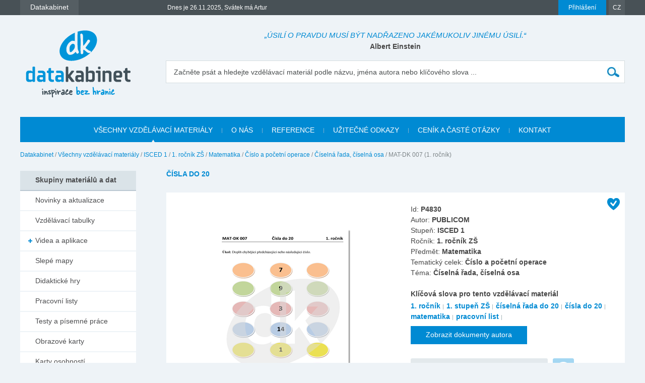

--- FILE ---
content_type: text/html; charset=utf-8
request_url: https://www.datakabinet.cz/cs/Vzdelavacie-materialy/isced-1/1-rocnik-zs/matematika/cislo-a-pocetni-operace/ciselna-rada-ciselna-osa/MAT-DK-007-1-rocnik-.html
body_size: 23314
content:
<!DOCTYPE html>
<html xmlns="http://www.w3.org/1999/xhtml" lang="cs">
	<head>
		<meta http-equiv="Content-Type" content="text/html; charset=UTF-8" />
		<title>
		Čísla do 20 | datakabinet.cz
		</title>
		<meta name="google-site-verification" content="H6ALbxj7jhfkRUgkT2WZhzh6Ie_YMNeDhdpH2ALsMZk" />
		<meta name="viewport" content="width=device-width, initial-scale=1">
		<meta property="fb:admins" content="10203197537498796"/>
		<meta name="google-signin-client_id" content="525432992801.apps.googleusercontent.com" />
		<meta name="description" content="Datakabinet - kabinet moderního učitele, vzdělávací portál, kvalitní elektronické materiály a data, prezentace, výukové materiály" />
		<meta name="keywords" content="kabinet moderního učitele vzdělávací portál elektronické materiály data výukové prezentace" />
		<link rel="shortcut icon" href="https://www.datakabinet.cz/favicon.ico" type="image/x-icon" />
		<link rel="icon" href="https://www.datakabinet.cz/favicon.ico" type="image/x-icon" />
		<meta property="og:image" content="https://www.datakabinet.cz/files/img/products/mat_dk_cz_007.png?w=500" />
		<link href="../../../../../../../App_Themes/datakabinetnewcz/formstone-dropdown.css?636601831877197714" type="text/css" rel="stylesheet" />
		<link href="../../../../../../../App_Themes/datakabinetnewcz/main.wysiwyg.css?636715836727816705" type="text/css" rel="stylesheet" />
	</head>

<!--[if lt IE 7 ]>
	<body class="ie6">
<![endif]-->
<!--[if IE 7 ]>
	<body class="ie7">
<![endif]-->
<!--[if IE 8 ]>
	<body class="ie8">
<![endif]-->
<!--[if IE 9 ]>
	<body class="ie9">
<![endif]-->
<!--[if gt IE 9 ]>
	<body class="ie10">
<![endif]-->
<!--[if gt IE 10 ]>
	<body class="ie11">
<![endif]-->
<!--[if !IE]>
<!-->
	<body>
<!--
<![endif]-->

		<form name="frm" method="post" action="MAT-DK-007-1-rocnik-.html" onsubmit="javascript:return WebForm_OnSubmit();" id="frm">
		<input type="hidden" name="__EVENTTARGET" id="__EVENTTARGET" value="" />
		<input type="hidden" name="__EVENTARGUMENT" id="__EVENTARGUMENT" value="" />
		<input type="hidden" name="__VIEWSTATE" id="__VIEWSTATE" value="OeSAUx9J6ecvUwO4QOSbD6B1r/1mL1JrdYon+3fxFUHT+t8zMBwaO0f8Q0ZHp0tHoTHnZccTVyhPt4EdKwsn4pKrDs/V18JXm69JLM3P/9oa8Z1XfuTNphNbibXZMaFD+mkTVimM7Ih6NeiwCAngp8ofe5cwXdTMz/iowZYCS378wc6WytVrxbS2W6WkPlpK+cfYSrTtc4YGuSn3arG6ASKl/bs3gh2KsYZlTNmlT7kGO2/TNoQIxPSri+JeAZQ1SY2EqljgvwMnzt1N/l2OWgFT4m6i2tyl6t2co+wL+L52ak0v4suQYluMQkUITkUJfHkEuEQGd1/XPYE7P72GUouseLJ/nmY3+P0k1eixvSZgCDwH7Ytzz18gTsm2o4s1kf46oS9ltoxAVeyQ893ErBfgYdq7Do56MdbdGWBB5K6GmLzkxanN22xebnfcdzJ5TFc1i5GhwyB4LvMCnrGr1gK8WsRCXKhVbhaRrMEeyrvrvhex9EigSaazZguLHVSjXeDa+/RxscPBJVbGsnAbJx1M/TGFKZO/GPl2c2RS/YiqQ19mQD8GhD7hGJ0ECUAUJ0Dq/U9fd9xUvGpNoorOWjRfpj4IlUiJrZNLTxfKrFzykuapH/DtDqcVoftehNsoCTxJAK3T5hHqv0HJ6f9im1q+Q5HRH7Jb3fjFv5fFR7LmomxwIo1Vb4nHeqJTsIimW2MVRWXouAsZOl0SVztINeoTD4a9/tsABuZvnRrfWC5f01vD1s5fN1GxoMGN0dgcMW7sHol06c5UYlbPCcYcLphQa7LsqhJ9DCl/DZQ92G/M0WspgJU5+tCNUxgbmaJAXDi94eTQK2oJF1K1gYmzdHFLUPWp5hcdpMCEEufn0q46us96QyQmnPq6gzzOYcZetJF1kPgW75W/Q7voSFQ/18qBlIOgoq8nRAwIyDYdc6Ffk6XREUdkgI/dfMCmvuMMCbKWN1WwiJ1oqyBtT1pMsEK51+JTmDob59YzMKaAhV0lfRbrsyKJ85QTQPY3GeNQH64tKgeS56b6r22WzehPC0Yoi0ACZ3TjBNb3IdZ0SNU1Qne9cwPc/LBNVsBad7SFR2WZndgQQRC0YCjMKRqtX/fowCdaSLD+4TLIR/jEEcnjMeEeMKMU1IgAx+l/YUJq6hRiYKXCSMhugWotrEAyreyT8tfLGLRpmK6WEo9GDX2nB4O/8NJXRcvggZEX9WW94vwaAa8oQ/EXBeowiCdOAL7p1PywH1hu2sYGELAQ++5qWb/HAHevBlQSn6lFbX03Cs0vMoQ6nk8lVPnITSypUzi6VSmRAvrGT0sVKyVBmRqFmq8RWu0pXRN4HS5vMDcH0rCrznBirZ+h1vaB78D23JNAnzxmyOAucENlVJdzPdmLsB/WCJrtACHAyynT6evZC0PFUNpIAdLwpyB+/vZDBz5m1Nzqlms5YyAwaS6pNJPtQY53N4VWqIOVwGXTMiGFvw79h0JRm/3CzNB8TGevUAZaBDoAugEKBxqPVDfbEJ5N10iz0e2jQ/Ii0soSHeQ0VWFA29UI6P1DkSl9d1Z3LaJI5d9NQ5OJDvZEL280IWnqfHyA2ka6ZhOhQJPTiXnER0sLmGjL2UPY0zEvN1Qln+5971tYDoqs15L7cwpJcGPIyfoyXz1aGM2iYUN/FWUG7T+szxV4oazxe1yhDTJk2rudZnhsejHD4PMqSLTciFwgBra6RrW6ydd9tvfOZRq2tG8oyNzloVxYsTeouQaByA9X5Fu1eteBG0Z0kTrcM51IGWS700n6fQPwPGVdTmHcAwHvQ0/7IM6Ewa3HerbDrh1KMfo1va+wkc+fRtHP8ro8LqZL7bm+jgU+52i0n6dP5PZAZNt/5eqvkWq/3TH1FBPnU5UXUc2+d2OIfADrI8ifAR4yqrc8qJo+3NAYPNeb8so272zAomAAYMLwB+gtHlnIEUyZz8SVZZ2St5SwcahfvLrh09iub+Sh4gfUaIM0zFuI/6piLgW5LBoUhJe0c2vXxcbyoznfSO4eDu4LcVIofol6gk8r3C10ot+vzeVy9IccWKED2jrbn00T7HEy3TM2xg72xLAm7zojkgeTdgdKJmrhlmyUJtQ38F9/5mZ5r3hyMzrkf9pZ0yMDnMXBUhHchj7WsqdgQJLgCTaEqV9Xjxx23nLvtfcOpOUOnHN1mH+agGgAvIIEq7+ZzEmi8L0CCJ0PNzJkyvjpLQNb+ugXpvBYqvG+wPjHZITicG6v4mKgQ1SrJURsqoFTb6Yz/7C/d+bX60zQJYxrEuAWdo/nURhwsLxKD59k2awMJvwtffay6RIyRA7NZM9GSTeyu9vgl6owz5gRjQVssJAIrx/t+b02P7NUI9UutYyIqDIx9Wczi2uI6ekIesYm+hCxkXGtzqO8U5213tX95nEL9l8O76i8HAGmTSaB+c9dMFhd+ZWkJE/tHOPJ62UOzBLa+RskXtpRr3rvB1xX/I1/WY9qhtEba3rcAfUL3rEU0oqBpzWwqrAPX5gTHx7VVr+NWtgx9d0RQ8oNAlCtKCasWLCjOFOr2wM/Sdabnitr0gUQPc/kW91d8rvSLWWxtchEONepSrhSe0NybVhUBBmoF7lLW6z/B6qv43AKiB5e5+2oTVLV2UT0rjZrZybbjhyVzIBbY1vgZ2jFeGTKgtE5UILOD1UnOZyuVGCAX9rYW/h0Gce05Y4fOFsl/znRjxbAFIIfvx2YSy3Tj727jIUu4/R0hnDltSCR15s0D6+gW5vnb6rttBMtvRAJWAGD8C/b6ng1Pu03J3w1cfMtp9mRK9yUwezOWfAbNaVq0IdA5BE0zfmZYviHKwYFfMJzI0f9UaKfkbMJdDj6OFZXOz2wIENDqsdJp+KcHVim7+p5GZQSn7A8iRDkhRFMwDHFR4jiarptSCqlnUubsaumzszYQQ/LS2b8BOEC+NEFb6mCBGa/qKApmDD13Nmox4kKpOmZz1NwQa/VxQpS8VJjtIeJkqXacNbwz3mgHXdVfi1Wzr5hcudzg1gxFPqNkSUEOuhV3zZHFL6Vs1PMcd3KGNzz+3COu5Nz/[base64]/i6mSNZwqnig3E06+OQe2rBClndTAg9eXnqR4wnvN7hI5Fi9OC34RuSGP2t4CPj2+32/JOAeOnU6Exe/OLc//8hHw1g+jmxgxG2hoidQKF/kf7qvaJ/qkt7jH5vdjnih/J7obCeGQMhKzrP53A23epKjafEfDe5B5jtmEyVWuQu4C50JzUlZqYfBaRjRFBdW+E58+vm8p6YJxdcD8uf3ko9zEiR0rWVcYqiNwXd4Y3RlisupNFv2G+ipvnJOZGPvPz2STmj6jHPS4k7A4Z/mfHC410Tl9s91MMqWER64UdJwRAMNM9JP/VtdY04+/[base64]/A0V7Znd8WR3R5RfcjZ9tEmCx2XI1GvE4jrStBfTo3Fb4ctwnCo3xD2BY9/jPTM5VHjqr9AwS/ri7+OJNrgJQF+E/gFyoVQ/QVNxPBjQ5FONI15CfqMEG6iaQoppJlqyWnkpoGvvnX1fB/QBxDN+A0Yb/uf4yyH7WXmnDvQWiwclFhLTCgOInMru+j+wbHRoe/xuG/j95OX6hH6XVAJ/5cfoYMOZICl6rvIXspsfvCFGjEipR9+9V0Yh5JDGeuwzPUZagiS3rpfgwod8mh+dkZ0k/C1nyrVGmy2RvUIboMNtvOgI1Q84KeHmwGMvflFR1Gz/AxVK9vnZLkEtbXlA3ujV47QOsQi7OHK7Wf8kaHep4DC/FbtV4bdoLpLMY3WMV8qPUTzloKoclo/pfMvdD8MCD1o40nYHusw/SPjlugxN7mnVl6pd2/FfUvyc76BL4SXkyDFdL+xVMAelZhCax8uDTdWjidga/PQK20+dO1WLTz5wd0InEAKfSEvKf04r3H6QqsrHBLi0/yRZUJXP2f0/TB+VKBin1E1L3FqsUs5Omgz195LwoxUJOhvhEIjnufK6d/Tw/FCillHBF9iPAoef7TcuXiymeeiuIDwprF0q1aa360zScgJxuWTmHxpowUT1zd3J7jDoqm89TZOl/oNJorV/O8J4aw6Jy7MDMgQ4PiwuMcIgg7cQ1bIJVlUUVi1fHBvulpd2sxgK5AIGrBdViuJ3reiuj7oVPBErd+T4yC8K8OReM1Hiy9m5GD5aDxasJL6uPesOpWb8YFAu1GZJzbQ4CbKuByWfiXeDfhTTbDQV5HWAjYBx+TboPZupNINakuMhMpSuOJ6M4/mJD0l35MaZQne7nMqOAQV3/50O21UhKRfze6sh5Zpj+E4rlRtoXHOrLrChMjPe+Ix8JbIB09Njab9ZTZrRP0E30" />
		<input type="hidden" name="__VIEWSTATEENCRYPTED" id="__VIEWSTATEENCRYPTED" value="" />

		
<script type="text/javascript">
//<![CDATA[
var theForm = document.forms['frm'];
		if (!theForm) {
    theForm = document.frm;
}
		function __doPostBack(eventTarget, eventArgument) {
    if (!theForm.onsubmit || (theForm.onsubmit() != false)) {
        theForm.__EVENTTARGET.value = eventTarget;
        theForm.__EVENTARGUMENT.value = eventArgument;
        theForm.submit();
    }
}
		//]]>
</script>

		
<script src="/WebResource.axd?d=dJHAiACOOd_mG_3Ab7_0Juh-oo6HqDZHhaaMW8YPL_uojBhLkhXp-AGRbGsvL0a9HwOfLTednBEpx8lFgg4980Zhxmw1&amp;t=638313974908353130" type="text/javascript"></script>

		
<script type="text/javascript">
//<![CDATA[
var _baseUrl = '/';
var _loadingCaption = 'Nahrávám detail...';
var _userProfileCategoryID = 888391;
var _documentListCategoryID = 900150;
var _galleryListCategoryID = 888398;
var _userEmailFormCategoryID = 888394;
var _userEmailStatusCategoryID = 888393;
var _userid= 0;
var _acceptCaption='Akceptovat přátelství?';
var _denyCaption='Odmítnout přátelství?';
var _requestCaption='Požádat o přátelství?';
var _cancelCaption='Zrušit přátelství?';
var _deleteImageCaption='Smazat obrázek?';
var _cancelRequestCaption='Jste si jistí?';
//]]>
</script>

<script src="/WebResource.axd?d=LW_WCxbS1VNY8Sf-evMo4TWcfwqh6hkiUq3ngnvI4PdZUL-NSo0nx20CtyS4gOUhqQU4kYHlGMD9optDXsXN0DI5o9M1&amp;t=638313974908353130" type="text/javascript"></script>
<script type="text/javascript">
//<![CDATA[
function WebForm_OnSubmit() {
if (typeof(ValidatorOnSubmit) == "function" && ValidatorOnSubmit() == false) return false;
return true;
}
		//]]>
</script>

    

		
<div id="fb-root">
</div>
<script type="text/javascript">(function(d, s, id) { var js, fjs = d.getElementsByTagName(s)[0]; if (d.getElementById(id)) return; js = d.createElement(s); js.id = id; js.src = "//connect.facebook.net/sk_SK/sdk.js#xfbml=1&version=v2.3"; fjs.parentNode.insertBefore(js, fjs); }(document, 'script', 'facebook-jssdk'));


var _collectionPopupTitle = 'Přidať do galerie';
var _collectionPlaceholderTitle = 'Nová galerie';
var _sharedSave = 'Uložit';
var _collectionSaved = 'Uložené do galerie';
var _collectionGallery = 'Galerie';

var _passwordWeak = 'Slabé heslo';
var _passwordSemiStrong = 'Středně silné heslo';
var _passwordStrong = 'Silné heslo';

var _autoCompleteEmpty = 'Pro zadaný výraz se nenašli žádné výsledky.';

var _friendhipMessageGeneral = "Žádost byla odoslaná";
var _friendhipMessageRequest = "Žádost o přáteľství byla odoslaná";
var _friendhipMessageAccept = "Žádost o přáteľství byla přijatá";
var _friendhipMessageDeny = "Vyslaná žádost o přáteľství byla zrušená";
var _friendhipMessageCancel = "Přáteľství bylo zrušené";

var _documentInsertedMesage = "Váš dokument byl úspěšně uložený";

</script>

		<script type="text/javascript">
            var baseurl = 'https://www.datakabinet.cz/';
            var _baseurl = 'https://www.datakabinet.cz/';
            var _baseUrl = 'https://www.datakabinet.cz/';
            var _isAuthenticated = 0;
        
		</script>
		<script type="text/javascript" src="https://www.datakabinet.cz/App_Themes/datakabinetnewcz/datakabinetnewcz.min.js?636601831876103957">
		</script>
		<script type="text/javascript" src="https://www.datakabinet.cz/App_Themes/datakabinetnewcz/datakabinetnewcz.customcode.js?637171024658241006">
		</script><a href="#start" class="hidden">Přejít na obsah stránky</a><a name="up"></a>
		<div id="container" class="site pageid-894605">
			<div id="top-test">
			</div>
			<div id="fastmenu-wrap">
				<div class="width-wrap">
					<div id="fastmenu-container">
						<div id="fastmenu-right">
							<div id="fastmenu-login">
								

<a id="topUser_phUserLoginLink" class="fastmenu-login-button-blue" href="../../../../../../Prihlaseni.html">Přihlášení</a>

    <div id="topLoginPopup" class="hidden">
        <div id="loginPopup">
            



 
        <h2>Přihlášení</h2>

        <br class="clear" />
        <div class="social-registration">
            

    <div class="customGPlusSignIn">
      <a class="google-login">Přihlásit se přes Google </a>
    </div>




  <script src="https://apis.google.com/js/api:client.js"  type="text/javascript"></script>
  <script type="text/javascript">
      var googleUser = {};
      var googleLoginAppStarted = false;
      var startGoogleLoginApp = function () {
          if (googleLoginAppStarted)
          {
              return;
          }
          googleLoginAppStarted = true;
          gapi.load('auth2', function () {
              // Retrieve the singleton for the GoogleAuth library and set up the client.
              auth2 = gapi.auth2.init({
                  client_id: '525432992801.apps.googleusercontent.com',
                  cookiepolicy: 'single_host_origin',
                  // Request scopes in addition to 'profile' and 'email'
                  //scope: 'additional_scope'
              });
              var els = document.getElementsByClassName('customGPlusSignIn');
              for (var i = 0; i < els.length; i++) {
                  attachSignin(els[i]);
              }
              
          });
      };

      function attachSignin(element) {
          //console.log(element.id);
          auth2.attachClickHandler(element, {},
              function (googleUser) {
                  var id_token = googleUser.getAuthResponse().id_token;
                  var action = $('#frm').attr('action').split('?')[0];
                  location.replace(action + '?type=google&tokenid=' + id_token);

              }, function (error) {
                  alert(JSON.stringify(error, undefined, 2));
              });
      }
      
  </script>


<a id="topUser_login_LoginView1_sr1_facebook" class="facebook-login" href="javascript:__doPostBack('topUser$login$LoginView1$sr1$facebook','')">Přihlásit se přes Facebook</a>

        </div>
        <div class="separator"><span>anebo</span></div>
        <h3>Přihlaste se přes</h3>

        <div id="login_break" onkeypress="javascript:return WebForm_FireDefaultButton(event, 'content_object_ctl01_ctl01_LoginButton');">
            
								<div class="AspNet-Login">
									<div class="AspNet-Login-UserPanel">
										<label for="topUser_login_LoginView1_LoginForm1_UserName">Přihlašovací jméno (e-mail):</label>
										<input type="text" class="textbox medium" id="topUser_login_LoginView1_LoginForm1_UserName" name="topUser$login$LoginView1$LoginForm1$UserName" value="" /><span id="topUser_login_LoginView1_LoginForm1_UserNameRequired" style="color:Red;display:none;">Zadejte svoje přihlašovací jméno.</span>
									</div>
									<div class="AspNet-Login-PasswordPanel">
										<label for="topUser_login_LoginView1_LoginForm1_Password">Heslo:</label>
										<input type="password" class="textbox medium" id="topUser_login_LoginView1_LoginForm1_Password" name="topUser$login$LoginView1$LoginForm1$Password" value="" /><span id="topUser_login_LoginView1_LoginForm1_PasswordRequired" style="color:Red;display:none;">Zadejte svoje heslo.</span>
									</div>
									<div class="AspNet-Login-SubmitPanel">
										<input type="submit" value="Přihlásit" class="button" id="topUser_login_LoginView1_LoginForm1_LoginButton" name="topUser$login$LoginView1$LoginForm1$LoginButton" onclick="javascript:WebForm_DoPostBackWithOptions(new WebForm_PostBackOptions(&quot;topUser$login$LoginView1$LoginForm1$LoginButton&quot;, &quot;&quot;, true, &quot;topUser$login$LoginView1$LoginForm1&quot;, &quot;&quot;, false, false))" />
									</div>
									<div class="AspNet-Login-PasswordRecoveryPanel">
										<a href="https://www.datakabinet.cz/cs/Prihlaseni/Password-recovery.html" title="Password recovery">Zapomněli jste heslo?</a>
									</div>
								</div>
            <div class="AspNet-Login-PasswordRecoveryPanel">
                <a id="topUser_login_LoginView1_hypRegister" href="https://www.datakabinet.cz/?register=1">Nemáte svůj vlastní profil? Registrujte se</a>
            </div>
            <br class="clear" />
        </div>
    

      
        </div>
    </div>

    <script type="text/javascript">

        $(function () {

            $('a[id$=phUserLoginLink]').fancybox({
                padding: 0,
                showCloseButton: true,
                title: null,
                href: "#loginPopup",
                onClosed: function () {
                    
                }
            }).click(function () {
                //alert(startGoogleLoginApp);
                if (typeof startGoogleLoginApp !== 'undefined') {
                    startGoogleLoginApp();
                }
            });
            if ($('#loginPopup .AspNet-Login-FailurePanel').length > 0){
                $('#topUser_phUserLoginLink').trigger('click');
            }
        });
    </script>






							</div>
							<div id="fastmenu-lang">
								<a href="#">CZ</a>
<ul>
  <li>
  <div><a href="https://www.datakabinet.sk"><img alt="flag-sk" src="https://www.datakabinet.cz/files/img/flags/flag-sk.gif" /> Slovensko - Datakabinet.sk</a>
  </div></li>
  <li>
  <div><a href="http://www.datakabinet.cz"><img alt="flag-cs" src="https://www.datakabinet.cz/files/img/flags/flag-cs.gif" /> Česká republika - Datakabinet.cz</a>
  </div></li>
</ul>

							</div>
							<div class="clear">
							</div>
						</div>
						<div id="fastmenu-left">
							<div id="fastmenu">
								<ul><li>
    <span><a href="http://www.datakabinet.cz"><b>Datakabinet</b></a></span>
    <ul>
    <li><p><a href="https://www.datakabinet.cz/cs/Home.html">Domů</a>
</p>
<p><a href="https://www.datakabinet.cz/cs/Vyukove-materialy-a-data.html">Nabídka materiálů</a><a href="https://www.datakabinet.cz/Povedali-o-nas.html"></a>
</p>
<p><a href="https://www.datakabinet.cz/cs/Rekli-o-nas.html">Reference</a>
</p>
<p><a href="https://www.datakabinet.cz/cs/cenik-a-caste-otazky.html">Časté otázky</a>
</p>
<p><a href="https://www.datakabinet.cz/cs/Napiste-nam.html">Napište nám</a>
</p>
<p><a href="https://www.datakabinet.cz/cs/o-nas.html">O nás</a>
</p>
<p><a href="https://www.datakabinet.cz/cs/Kategorie/Novinky-a-aktualizace.html">Novinky a aktualizace</a>
</p>
<p><a href="https://www.datakabinet.cz/cs/cenik-a-caste-otazky/vseobecne-obchodni-podminky.html">Obchodní podmínky</a>
</p>
<p><a href="https://www.datakabinet.cz/cs/Kontakt.html">Kontakt</a>
</p></li>
    </ul>
</li><!--  Tento posledny <li></li> je FIX pre IE7 --><li style="display: none"></li>
</ul>


							</div>
							<div id="meniny">
								Dnes je 26.11.2025, Svátek má Artur



							</div>
							<div class="clear">
							</div>
						</div>
						<div class="clear">
						</div>
					</div>
				</div>
			</div>
			<div id="bottom">
				<div id="main">
					<div class="width-wrap">
						<div id="header"><a class="home" href="https://www.datakabinet.cz/" title="Datakabinet.sk – Homepage">
							<img src="https://www.datakabinet.cz/App_Themes/datakabinetnewcz/img/dk-logo-new.png" alt="Datakabinet.sk – Homepage"/></a>
							<div class="header-middle">
								<div id="header-quotes">
									<span class="quoteText">„Úsilí o pravdu musí být nadřazeno jakémukoliv jinému úsilí.“</span> <span class="quoteAuthor">Albert Einstein</span>

								</div>
								<div class="search" onkeypress="javascript:return WebForm_FireDefaultButton(event, 'search_Search')">
									<label for="search_s">Začněte psát a hledejte vzdělávací materiál podle názvu, jména autora nebo klíčového slova ...</label><input name="search$s" type="text" id="search_s" class="textbox autocomplete-mainSearch m-GetProductList" /><input type="submit" name="search$Search" value="" id="search_Search" class="button" />
								</div>

								<div class="thememenu-wrap hidden">

									<div class="thememenu">
										<div class="AspNet-Menu-Horizontal">

										</div>
									</div>

								</div>
								<div class="clear">
								</div>
							</div>
							<div class="clear">
							</div>
						</div>
						<div id="menuline">

							<div class="topmenu">
								<div class="AspNet-Menu-Horizontal">
										<ul class="AspNet-Menu">
											<li class="AspNet-Menu-Leaf-SelectedPath m900150_cs">
												
    	<a id="topmenu_ctl00_h" href="../../../../../../Vzdelavacie-materialy.html"><span>Všechny vzdělávací materiály</span></a>
    
											</li>
											<li class="AspNet-Menu-Leaf m904784_cs">
												
    	<a id="topmenu_ctl01_h" href="../../../../../../o-nas.html"><span>O nás</span></a>
    
											</li>
											<li class="AspNet-Menu-Leaf m904789_cs">
												
    	<a id="topmenu_ctl02_h" href="../../../../../../Rekli-o-nas.html"><span>Reference</span></a>
    
											</li>
											<li class="AspNet-Menu-Leaf m904790_cs">
												
    	<a id="topmenu_ctl03_h" href="../../../../../../uzitecne-odkazy.html"><span>Užitečné odkazy</span></a>
    
											</li>
											<li class="AspNet-Menu-Leaf m904791_cs">
												
    	<a id="topmenu_ctl04_h" href="../../../../../../cenik-a-caste-otazky.html"><span>Ceník a časté otázky</span></a>
    
											</li>
											<li class="AspNet-Menu-Leaf m904785_cs">
												
    	<a id="topmenu_ctl05_h" href="../../../../../../Kontakt.html"><span>Kontakt</span></a>
    
											</li>
										</ul>

								</div>
							</div>

						</div>
						<div id="body">
							<div id="navbar-wrap">
								<span id="navigationbar"><span>
        <a id="navigationbar_ctl00_h" class="first" href="../../../../../../Home.html">Datakabinet</a>
     </span><span> / </span><span>
        <a id="navigationbar_ctl02_h" class="item" href="../../../../../../Vzdelavacie-materialy.html">Všechny vzdělávací materiály</a>
    </span><span> / </span><span>
        <a id="navigationbar_ctl04_h" class="item" href="../../../../../isced-1.html">ISCED 1</a>
    </span><span> / </span><span>
        <a id="navigationbar_ctl06_h" class="item" href="../../../../1-rocnik-zs.html">1. ročník ZŠ</a>
    </span><span> / </span><span>
        <a id="navigationbar_ctl08_h" class="item" href="../../../matematika.html">Matematika</a>
    </span><span> / </span><span>
        <a id="navigationbar_ctl10_h" class="item" href="../../cislo-a-pocetni-operace.html">Číslo a početní operace</a>
    </span><span> / </span><span>
        <a id="navigationbar_ctl12_h" class="item" href="../ciselna-rada-ciselna-osa.html">Číselná řada, číselná osa</a>
    </span><span> / </span><span>
         <span id="navigationbar_ctl14_h" class="last">MAT-DK 007 (1. ročník)</span>
    </span></span>

							</div>
							<div id="right">
									


								<div id="site">
									<div id="product-detail" >

									<div class="AspNet-FormView">
											<div class="AspNet-FormView-Data">
													
        
        <h1>
            Čísla do 20
        </h1>
        
        
        
        <div id="product-detail-content">
            <span class="datakabinet-star tooltip" title="Vzdělávací materiál je po odborné a jazykové korektuře"></span>
            <div id="product-detail-left"><a href="https://www.datakabinet.cz/files/img/products/mat_dk_cz_007.png" class="popup"><img src="https://www.datakabinet.cz/files/img/products/mat_dk_cz_007.png?w=390&amp;h=390" alt="" /></a><div id="product-detail-left-buttons">
                     
                </div><script type="text/javascript" src="//s7.addthis.com/js/300/addthis_widget.js#pubid=ra-57a997b4bc206a96" async="async" defer="defer"></script><div id="product-detail-left-share"><div id="product-detail-left-addthis">
                        <div class="addthis_sharing_toolbox"></div>
                    </div><div id="product-detail-left-recommend"><a href="https://www.datakabinet.cz/cs/odporucit-znamemu.html?cid=894605">Doporučit známému</a></div></div></div><div id="product-detail-right">
                Id: <strong>P4830</strong><br />
                Autor: <strong>PUBLICOM</strong><br />
                Stupeň: <strong>ISCED 1</strong><br />
                Ročník: <strong>1. ročník ZŠ</strong><br />
                Předmět: <strong>Matematika</strong><br />
                Tematický celek: <strong>Číslo a početní operace</strong><br />
                Téma: <strong>Číselná řada, číselná osa</strong><br />
                
                <br />
                <strong>Klíčová slova pro tento vzdělávací materiál</strong><div id="product-detail-tags"><div class="tag-item"><a href="https://www.datakabinet.cz/cs/Vzdelavacie-materialy.html?tagid=58">1. ročník</a></div><div class="tag-item"><a href="https://www.datakabinet.cz/cs/Vzdelavacie-materialy.html?tagid=20">1. stupeň ZŠ</a></div><div class="tag-item"><a href="https://www.datakabinet.cz/cs/Vzdelavacie-materialy.html?tagid=1786">číselná řada do 20</a></div><div class="tag-item"><a href="https://www.datakabinet.cz/cs/Vzdelavacie-materialy.html?tagid=1787">čísla do 20</a></div><div class="tag-item"><a href="https://www.datakabinet.cz/cs/Vzdelavacie-materialy.html?tagid=7">matematika</a></div><div class="tag-item"><a href="https://www.datakabinet.cz/cs/Vzdelavacie-materialy.html?tagid=31">pracovní list</a></div></div><a class="button" style="margin-top: 8px;" href="https://www.datakabinet.cz/cs/Vzdelavacie-materialy.html?author=PUBLICOM">Zobrazit dokumenty autora</a>  
				<div id="product-detail-downloads">
                    <div class="download-item">
															<a class="download-item-text inactive" href="https://www.datakabinet.cz/files/documents/dk/klasik/mat_dk_cz_007.pdf" target="_blank">
															Čísla do 20</a>
															<a href="https://www.datakabinet.cz/files/documents/dk/klasik/mat_dk_cz_007.pdf" class="download-item-icon pdf inactive" target="_blank" title="klasik"></a>
                                                             <div class="download-item-count">1954×</div>
                                                            </div>                     
                    
                    
                    
                     
                </div>
                
                
            </div><div class="clear"></div><div id="product-detail-description-wrap"><h3>
                    Popis k materiálu
                </h3><div class="product-detail-description-toggle" data-show-text="zobrazit popis">skrýt popis</div><div id="product-detail-description">
                    

                </div></div></div><br /><div id="product-category-default" >
<h1 >
Související materiály</h1>

	
                 
        <div class="item item-4-1"><div class="item-padding"><div class="item-content">
                    <span class="datakabinet-star tooltip" title="Vzdělávací materiál je po odborné a jazykové korektuře"></span>
                    <div class="item-img"><a href="https://www.datakabinet.cz/cs/Vzdelavacie-materialy/isced-1/1-rocnik-zs/matematika/cislo-a-pocetni-operace/ciselna-rada-ciselna-osa/Ciselna-osa.html"><img src="https://www.datakabinet.cz/files/img/products/tab_ciselna_osa_cz.png?w=106" alt="" /></a></div><h3><a href="https://www.datakabinet.cz/cs/Vzdelavacie-materialy/isced-1/1-rocnik-zs/matematika/cislo-a-pocetni-operace/ciselna-rada-ciselna-osa/Ciselna-osa.html">Číselná osa</a></h3><div class="item-desc">
                        Vzdělávací tabulky
                    </div><div class="item-icons">
<a class="item-icon-download" href="https://www.datakabinet.cz/files/documents/dk/klasik/s_tab_ciselna_osa_cz.pdf" title="Stáhnout / Spustit"></a>  
                        
                    </div></div></div></div>
         
    
                 
        <div class="item item-4-2"><div class="item-padding"><div class="item-content">
                    <span class="datakabinet-star tooltip" title="Vzdělávací materiál je po odborné a jazykové korektuře"></span>
                    <div class="item-img"><a href="https://www.datakabinet.cz/cs/Vzdelavacie-materialy/isced-1/1-rocnik-zs/matematika/cislo-a-pocetni-operace/ciselna-rada-ciselna-osa/MAT-DK-019-1-rocnik-.html"><img src="https://www.datakabinet.cz/files/img/products/mat_dk_cz_019.png?w=106" alt="" /></a></div><h3><a href="https://www.datakabinet.cz/cs/Vzdelavacie-materialy/isced-1/1-rocnik-zs/matematika/cislo-a-pocetni-operace/ciselna-rada-ciselna-osa/MAT-DK-019-1-rocnik-.html">Čísla do 10</a></h3><div class="item-desc">
                        Pracovní listy
                    </div><div class="item-icons">
<a class="item-icon-download" href="https://www.datakabinet.cz/files/documents/dk/klasik/mat_dk_cz_019.pdf" title="Stáhnout / Spustit"></a>  
                        
                    </div></div></div></div>
         
    
                 
        <div class="item item-4-3"><div class="item-padding"><div class="item-content">
                    <span class="datakabinet-star tooltip" title="Vzdělávací materiál je po odborné a jazykové korektuře"></span>
                    <div class="item-img"><a href="https://www.datakabinet.cz/cs/Vzdelavacie-materialy/isced-1/1-rocnik-zs/matematika/cislo-a-pocetni-operace/ciselna-rada-ciselna-osa/MAT-DK-013-1-rocnik-.html"><img src="https://www.datakabinet.cz/files/img/products/mat_dk_cz_013.png?w=106" alt="" /></a></div><h3><a href="https://www.datakabinet.cz/cs/Vzdelavacie-materialy/isced-1/1-rocnik-zs/matematika/cislo-a-pocetni-operace/ciselna-rada-ciselna-osa/MAT-DK-013-1-rocnik-.html">Čísla do 10</a></h3><div class="item-desc">
                        Pracovní listy
                    </div><div class="item-icons">
<a class="item-icon-download" href="https://www.datakabinet.cz/files/documents/dk/klasik/mat_dk_cz_013.pdf" title="Stáhnout / Spustit"></a>  
                        
                    </div></div></div></div>
         
    
                 
        <div class="item item-4-4"><div class="item-padding"><div class="item-content">
                    <span class="datakabinet-star tooltip" title="Vzdělávací materiál je po odborné a jazykové korektuře"></span>
                    <div class="item-img"><a href="https://www.datakabinet.cz/cs/Vzdelavacie-materialy/isced-1/1-rocnik-zs/matematika/cislo-a-pocetni-operace/ciselna-rada-ciselna-osa/MAT-DK-016-1-rocnik-.html"><img src="https://www.datakabinet.cz/files/img/products/mat_dk_cz_016.png?w=106" alt="" /></a></div><h3><a href="https://www.datakabinet.cz/cs/Vzdelavacie-materialy/isced-1/1-rocnik-zs/matematika/cislo-a-pocetni-operace/ciselna-rada-ciselna-osa/MAT-DK-016-1-rocnik-.html">Čísla do 20</a></h3><div class="item-desc">
                        Pracovní listy
                    </div><div class="item-icons">
<a class="item-icon-download" href="https://www.datakabinet.cz/files/documents/dk/klasik/mat_dk_cz_016.pdf" title="Stáhnout / Spustit"></a>  
                        
                    </div></div></div></div>
         
    
                 
        <div class="item item-4-1"><div class="item-padding"><div class="item-content">
                    <span class="datakabinet-star tooltip" title="Vzdělávací materiál je po odborné a jazykové korektuře"></span>
                    <div class="item-img"><a href="https://www.datakabinet.cz/cs/Vzdelavacie-materialy/isced-1/1-rocnik-zs/matematika/cislo-a-pocetni-operace/ciselna-rada-ciselna-osa/MAT-DK-007-1-rocnik-.html"><img src="https://www.datakabinet.cz/files/img/products/mat_dk_cz_007.png?w=106" alt="" /></a></div><h3><a href="https://www.datakabinet.cz/cs/Vzdelavacie-materialy/isced-1/1-rocnik-zs/matematika/cislo-a-pocetni-operace/ciselna-rada-ciselna-osa/MAT-DK-007-1-rocnik-.html">Čísla do 20</a></h3><div class="item-desc">
                        Pracovní listy
                    </div><div class="item-icons">
<a class="item-icon-download" href="https://www.datakabinet.cz/files/documents/dk/klasik/mat_dk_cz_007.pdf" title="Stáhnout / Spustit"></a>  
                        
                    </div></div></div></div>
         
    
                 
        <div class="item item-4-2"><div class="item-padding"><div class="item-content">
                    <span class="datakabinet-star tooltip" title="Vzdělávací materiál je po odborné a jazykové korektuře"></span>
                    <div class="item-img"><a href="https://www.datakabinet.cz/cs/Vzdelavacie-materialy/isced-1/1-rocnik-zs/matematika/cislo-a-pocetni-operace/ciselna-rada-ciselna-osa/Test-MAT-DK-012-Opakovani-1-rocnik-.html"><img src="https://www.datakabinet.cz/files/img/products/test_mat_dk_012_opakovanie_1_rocnik_1_cz.png?w=106" alt="" /></a></div><h3><a href="https://www.datakabinet.cz/cs/Vzdelavacie-materialy/isced-1/1-rocnik-zs/matematika/cislo-a-pocetni-operace/ciselna-rada-ciselna-osa/Test-MAT-DK-012-Opakovani-1-rocnik-.html">Opakování (1. ročník)</a></h3><div class="item-desc">
                        Cvičné testy (na doma)
                    </div><div class="item-icons">
<a class="item-icon-download" href="https://www.datakabinet.cz/files/documents/dk/premium/s_test_mat_dk_012_opakovanie_1_rocnik_1_cz.pdf" title="Stáhnout / Spustit"></a>  
                        
                    </div></div></div></div>
         
    
                 
        <div class="item item-4-3"><div class="item-padding"><div class="item-content">
                    <span class="datakabinet-star tooltip" title="Vzdělávací materiál je po odborné a jazykové korektuře"></span>
                    <div class="item-img"><a href="https://www.datakabinet.cz/cs/Vzdelavacie-materialy/isced-1/1-rocnik-zs/matematika/cislo-a-pocetni-operace/ciselna-rada-ciselna-osa/MAT-DK-030-1-rocnik-.html"><img src="https://www.datakabinet.cz/files/img/products/mat_dk_cz_030.png?w=106" alt="" /></a></div><h3><a href="https://www.datakabinet.cz/cs/Vzdelavacie-materialy/isced-1/1-rocnik-zs/matematika/cislo-a-pocetni-operace/ciselna-rada-ciselna-osa/MAT-DK-030-1-rocnik-.html">Rozklad čísel do 20</a></h3><div class="item-desc">
                        Pracovní listy
                    </div><div class="item-icons">
<a class="item-icon-download" href="https://www.datakabinet.cz/files/documents/dk/klasik/mat_dk_cz_030.pdf" title="Stáhnout / Spustit"></a>  
                        
                    </div></div></div></div>
         
    
                 
        <div class="item item-4-4"><div class="item-padding"><div class="item-content">
                    <span class="datakabinet-star tooltip" title="Vzdělávací materiál je po odborné a jazykové korektuře"></span>
                    <div class="item-img"><a href="https://www.datakabinet.cz/cs/Vzdelavacie-materialy/isced-1/1-rocnik-zs/matematika/cislo-a-pocetni-operace/prirozena-cisla-cela-cisla/cislo-0.html"><img src="https://www.datakabinet.cz/files/img/products/ok_cislo_0_uni.png?w=106" alt="" /></a></div><h3><a href="https://www.datakabinet.cz/cs/Vzdelavacie-materialy/isced-1/1-rocnik-zs/matematika/cislo-a-pocetni-operace/prirozena-cisla-cela-cisla/cislo-0.html">Číslo 0</a></h3><div class="item-desc">
                        Obrazové karty
                    </div><div class="item-icons">
<a class="item-icon-download" href="https://www.datakabinet.cz/files/documents/dk/klasik/cislo_0.pdf" title="Stáhnout / Spustit"></a>  
                        
                    </div></div></div></div>
         
    
                 
        <div class="item item-4-1"><div class="item-padding"><div class="item-content">
                    <span class="datakabinet-star tooltip" title="Vzdělávací materiál je po odborné a jazykové korektuře"></span>
                    <div class="item-img"><a href="https://www.datakabinet.cz/cs/Vzdelavacie-materialy/isced-1/1-rocnik-zs/matematika/cislo-a-pocetni-operace/prirozena-cisla-cela-cisla/cislo-0-1.html"><img src="https://www.datakabinet.cz/files/img/products/ok_cislo_0_b_uni.png?w=106" alt="" /></a></div><h3><a href="https://www.datakabinet.cz/cs/Vzdelavacie-materialy/isced-1/1-rocnik-zs/matematika/cislo-a-pocetni-operace/prirozena-cisla-cela-cisla/cislo-0-1.html">Číslo 0</a></h3><div class="item-desc">
                        Pracovní listy
                    </div><div class="item-icons">
<a class="item-icon-download" href="https://www.datakabinet.cz/files/documents/dk/klasik/cislo_0_b.pdf" title="Stáhnout / Spustit"></a>  
                        
                    </div></div></div></div>
         
    
                 
        <div class="item item-4-2"><div class="item-padding"><div class="item-content">
                    <span class="datakabinet-star tooltip" title="Vzdělávací materiál je po odborné a jazykové korektuře"></span>
                    <div class="item-img"><a href="https://www.datakabinet.cz/cs/Vzdelavacie-materialy/isced-1/1-rocnik-zs/matematika/cislo-a-pocetni-operace/prirozena-cisla-cela-cisla/cislo-1.html"><img src="https://www.datakabinet.cz/files/img/products/ok_cislo_1_uni.png?w=106" alt="" /></a></div><h3><a href="https://www.datakabinet.cz/cs/Vzdelavacie-materialy/isced-1/1-rocnik-zs/matematika/cislo-a-pocetni-operace/prirozena-cisla-cela-cisla/cislo-1.html">Číslo 1</a></h3><div class="item-desc">
                        Obrazové karty
                    </div><div class="item-icons">
<a class="item-icon-download" href="https://www.datakabinet.cz/files/documents/dk/klasik/cislo_1.pdf" title="Stáhnout / Spustit"></a>  
                        
                    </div></div></div></div>
         
    
                 
        <div class="item item-4-3"><div class="item-padding"><div class="item-content">
                    <span class="datakabinet-star tooltip" title="Vzdělávací materiál je po odborné a jazykové korektuře"></span>
                    <div class="item-img"><a href="https://www.datakabinet.cz/cs/Vzdelavacie-materialy/isced-1/1-rocnik-zs/matematika/cislo-a-pocetni-operace/prirozena-cisla-cela-cisla/cislo-1-1.html"><img src="https://www.datakabinet.cz/files/img/products/ok_cislo_1_b_uni.png?w=106" alt="" /></a></div><h3><a href="https://www.datakabinet.cz/cs/Vzdelavacie-materialy/isced-1/1-rocnik-zs/matematika/cislo-a-pocetni-operace/prirozena-cisla-cela-cisla/cislo-1-1.html">Číslo 1</a></h3><div class="item-desc">
                        Pracovní listy
                    </div><div class="item-icons">
<a class="item-icon-download" href="https://www.datakabinet.cz/files/documents/dk/klasik/cislo_1_b.pdf" title="Stáhnout / Spustit"></a>  
                        
                    </div></div></div></div>
         
    
                 
        <div class="item item-4-4"><div class="item-padding"><div class="item-content">
                    <span class="datakabinet-star tooltip" title="Vzdělávací materiál je po odborné a jazykové korektuře"></span>
                    <div class="item-img"><a href="https://www.datakabinet.cz/cs/Vzdelavacie-materialy/isced-1/1-rocnik-zs/matematika/cislo-a-pocetni-operace/prirozena-cisla-cela-cisla/cislo-10.html"><img src="https://www.datakabinet.cz/files/img/products/ok_cislo_10_uni.png?w=106" alt="" /></a></div><h3><a href="https://www.datakabinet.cz/cs/Vzdelavacie-materialy/isced-1/1-rocnik-zs/matematika/cislo-a-pocetni-operace/prirozena-cisla-cela-cisla/cislo-10.html">Číslo 10</a></h3><div class="item-desc">
                        Obrazové karty
                    </div><div class="item-icons">
<a class="item-icon-download" href="https://www.datakabinet.cz/files/documents/dk/klasik/cislo_10.pdf" title="Stáhnout / Spustit"></a>  
                        
                    </div></div></div></div>
         
    
                 
        <div class="item item-4-1"><div class="item-padding"><div class="item-content">
                    <span class="datakabinet-star tooltip" title="Vzdělávací materiál je po odborné a jazykové korektuře"></span>
                    <div class="item-img"><a href="https://www.datakabinet.cz/cs/Vzdelavacie-materialy/isced-1/1-rocnik-zs/matematika/cislo-a-pocetni-operace/prirozena-cisla-cela-cisla/cislo-10-1.html"><img src="https://www.datakabinet.cz/files/img/products/ok_cislo_10_b_uni.png?w=106" alt="" /></a></div><h3><a href="https://www.datakabinet.cz/cs/Vzdelavacie-materialy/isced-1/1-rocnik-zs/matematika/cislo-a-pocetni-operace/prirozena-cisla-cela-cisla/cislo-10-1.html">Číslo 10</a></h3><div class="item-desc">
                        Pracovní listy
                    </div><div class="item-icons">
<a class="item-icon-download" href="https://www.datakabinet.cz/files/documents/dk/klasik/cislo_10_b.pdf" title="Stáhnout / Spustit"></a>  
                        
                    </div></div></div></div>
         
    
                 
        <div class="item item-4-2"><div class="item-padding"><div class="item-content">
                    <span class="datakabinet-star tooltip" title="Vzdělávací materiál je po odborné a jazykové korektuře"></span>
                    <div class="item-img"><a href="https://www.datakabinet.cz/cs/Vzdelavacie-materialy/isced-1/1-rocnik-zs/matematika/cislo-a-pocetni-operace/prirozena-cisla-cela-cisla/cislo-11.html"><img src="https://www.datakabinet.cz/files/img/products/ok_cislo_11_uni.png?w=106" alt="" /></a></div><h3><a href="https://www.datakabinet.cz/cs/Vzdelavacie-materialy/isced-1/1-rocnik-zs/matematika/cislo-a-pocetni-operace/prirozena-cisla-cela-cisla/cislo-11.html">Číslo 11</a></h3><div class="item-desc">
                        Obrazové karty
                    </div><div class="item-icons">
<a class="item-icon-download" href="https://www.datakabinet.cz/files/documents/dk/klasik/cislo_11.pdf" title="Stáhnout / Spustit"></a>  
                        
                    </div></div></div></div>
         
    
                 
        <div class="item item-4-3"><div class="item-padding"><div class="item-content">
                    <span class="datakabinet-star tooltip" title="Vzdělávací materiál je po odborné a jazykové korektuře"></span>
                    <div class="item-img"><a href="https://www.datakabinet.cz/cs/Vzdelavacie-materialy/isced-1/1-rocnik-zs/matematika/cislo-a-pocetni-operace/prirozena-cisla-cela-cisla/cislo-11-1.html"><img src="https://www.datakabinet.cz/files/img/products/ok_cislo_11_b_uni.png?w=106" alt="" /></a></div><h3><a href="https://www.datakabinet.cz/cs/Vzdelavacie-materialy/isced-1/1-rocnik-zs/matematika/cislo-a-pocetni-operace/prirozena-cisla-cela-cisla/cislo-11-1.html">Číslo 11</a></h3><div class="item-desc">
                        Pracovní listy
                    </div><div class="item-icons">
<a class="item-icon-download" href="https://www.datakabinet.cz/files/documents/dk/klasik/cislo_11_b.pdf" title="Stáhnout / Spustit"></a>  
                        
                    </div></div></div></div>
         
    
                 
        <div class="item item-4-4"><div class="item-padding"><div class="item-content">
                    <span class="datakabinet-star tooltip" title="Vzdělávací materiál je po odborné a jazykové korektuře"></span>
                    <div class="item-img"><a href="https://www.datakabinet.cz/cs/Vzdelavacie-materialy/isced-1/1-rocnik-zs/matematika/cislo-a-pocetni-operace/prirozena-cisla-cela-cisla/cislo-12-1.html"><img src="https://www.datakabinet.cz/files/img/products/ok_cislo_12_b_uni.png?w=106" alt="" /></a></div><h3><a href="https://www.datakabinet.cz/cs/Vzdelavacie-materialy/isced-1/1-rocnik-zs/matematika/cislo-a-pocetni-operace/prirozena-cisla-cela-cisla/cislo-12-1.html">Číslo 12</a></h3><div class="item-desc">
                        Pracovní listy
                    </div><div class="item-icons">
<a class="item-icon-download" href="https://www.datakabinet.cz/files/documents/dk/klasik/cislo_12_b.pdf" title="Stáhnout / Spustit"></a>  
                        
                    </div></div></div></div>
         
    
                 
        <div class="item item-4-1"><div class="item-padding"><div class="item-content">
                    <span class="datakabinet-star tooltip" title="Vzdělávací materiál je po odborné a jazykové korektuře"></span>
                    <div class="item-img"><a href="https://www.datakabinet.cz/cs/Vzdelavacie-materialy/isced-1/1-rocnik-zs/matematika/cislo-a-pocetni-operace/prirozena-cisla-cela-cisla/cislo-12.html"><img src="https://www.datakabinet.cz/files/img/products/ok_cislo_12_uni.png?w=106" alt="" /></a></div><h3><a href="https://www.datakabinet.cz/cs/Vzdelavacie-materialy/isced-1/1-rocnik-zs/matematika/cislo-a-pocetni-operace/prirozena-cisla-cela-cisla/cislo-12.html">Číslo 12</a></h3><div class="item-desc">
                        Obrazové karty
                    </div><div class="item-icons">
<a class="item-icon-download" href="https://www.datakabinet.cz/files/documents/dk/klasik/cislo_12.pdf" title="Stáhnout / Spustit"></a>  
                        
                    </div></div></div></div>
         
    
                 
        <div class="item item-4-2"><div class="item-padding"><div class="item-content">
                    <span class="datakabinet-star tooltip" title="Vzdělávací materiál je po odborné a jazykové korektuře"></span>
                    <div class="item-img"><a href="https://www.datakabinet.cz/cs/Vzdelavacie-materialy/isced-1/1-rocnik-zs/matematika/cislo-a-pocetni-operace/prirozena-cisla-cela-cisla/cislo-13.html"><img src="https://www.datakabinet.cz/files/img/products/ok_cislo_13_uni.png?w=106" alt="" /></a></div><h3><a href="https://www.datakabinet.cz/cs/Vzdelavacie-materialy/isced-1/1-rocnik-zs/matematika/cislo-a-pocetni-operace/prirozena-cisla-cela-cisla/cislo-13.html">Číslo 13</a></h3><div class="item-desc">
                        Obrazové karty
                    </div><div class="item-icons">
<a class="item-icon-download" href="https://www.datakabinet.cz/files/documents/dk/klasik/cislo_13.pdf" title="Stáhnout / Spustit"></a>  
                        
                    </div></div></div></div>
         
    
                 
        <div class="item item-4-3"><div class="item-padding"><div class="item-content">
                    <span class="datakabinet-star tooltip" title="Vzdělávací materiál je po odborné a jazykové korektuře"></span>
                    <div class="item-img"><a href="https://www.datakabinet.cz/cs/Vzdelavacie-materialy/isced-1/1-rocnik-zs/matematika/cislo-a-pocetni-operace/prirozena-cisla-cela-cisla/cislo-13-1.html"><img src="https://www.datakabinet.cz/files/img/products/ok_cislo_13_b_uni.png?w=106" alt="" /></a></div><h3><a href="https://www.datakabinet.cz/cs/Vzdelavacie-materialy/isced-1/1-rocnik-zs/matematika/cislo-a-pocetni-operace/prirozena-cisla-cela-cisla/cislo-13-1.html">Číslo 13</a></h3><div class="item-desc">
                        Pracovní listy<br />http://dk.alejtech.eu/cms/Application/Applicationform.alej
                    </div><div class="item-icons">
<a class="item-icon-download" href="https://www.datakabinet.cz/files/documents/dk/klasik/cislo_13_b.pdf" title="Stáhnout / Spustit"></a>  
                        
                    </div></div></div></div>
         
    
                 
        <div class="item item-4-4"><div class="item-padding"><div class="item-content">
                    <span class="datakabinet-star tooltip" title="Vzdělávací materiál je po odborné a jazykové korektuře"></span>
                    <div class="item-img"><a href="https://www.datakabinet.cz/cs/Vzdelavacie-materialy/isced-1/1-rocnik-zs/matematika/cislo-a-pocetni-operace/prirozena-cisla-cela-cisla/cislo-14.html"><img src="https://www.datakabinet.cz/files/img/products/ok_cislo_14_uni.png?w=106" alt="" /></a></div><h3><a href="https://www.datakabinet.cz/cs/Vzdelavacie-materialy/isced-1/1-rocnik-zs/matematika/cislo-a-pocetni-operace/prirozena-cisla-cela-cisla/cislo-14.html">Číslo 14</a></h3><div class="item-desc">
                        Obrazové karty
                    </div><div class="item-icons">
<a class="item-icon-download" href="https://www.datakabinet.cz/files/documents/dk/klasik/cislo_14.pdf" title="Stáhnout / Spustit"></a>  
                        
                    </div></div></div></div>
         
    
                 
        <div class="item item-4-1"><div class="item-padding"><div class="item-content">
                    <span class="datakabinet-star tooltip" title="Vzdělávací materiál je po odborné a jazykové korektuře"></span>
                    <div class="item-img"><a href="https://www.datakabinet.cz/cs/Vzdelavacie-materialy/isced-1/1-rocnik-zs/matematika/cislo-a-pocetni-operace/prirozena-cisla-cela-cisla/cislo-14-1.html"><img src="https://www.datakabinet.cz/files/img/products/ok_cislo_14_b_uni.png?w=106" alt="" /></a></div><h3><a href="https://www.datakabinet.cz/cs/Vzdelavacie-materialy/isced-1/1-rocnik-zs/matematika/cislo-a-pocetni-operace/prirozena-cisla-cela-cisla/cislo-14-1.html">Číslo 14</a></h3><div class="item-desc">
                        Pracovní listy
                    </div><div class="item-icons">
<a class="item-icon-download" href="https://www.datakabinet.cz/files/documents/dk/klasik/cislo_14_b.pdf" title="Stáhnout / Spustit"></a>  
                        
                    </div></div></div></div>
         
    
                 
        <div class="item item-4-2"><div class="item-padding"><div class="item-content">
                    <span class="datakabinet-star tooltip" title="Vzdělávací materiál je po odborné a jazykové korektuře"></span>
                    <div class="item-img"><a href="https://www.datakabinet.cz/cs/Vzdelavacie-materialy/isced-1/1-rocnik-zs/matematika/cislo-a-pocetni-operace/prirozena-cisla-cela-cisla/cislo-15.html"><img src="https://www.datakabinet.cz/files/img/products/ok_cislo_15_uni.png?w=106" alt="" /></a></div><h3><a href="https://www.datakabinet.cz/cs/Vzdelavacie-materialy/isced-1/1-rocnik-zs/matematika/cislo-a-pocetni-operace/prirozena-cisla-cela-cisla/cislo-15.html">Číslo 15</a></h3><div class="item-desc">
                        Obrazové karty
                    </div><div class="item-icons">
<a class="item-icon-download" href="https://www.datakabinet.cz/files/documents/dk/klasik/cislo_15.pdf" title="Stáhnout / Spustit"></a>  
                        
                    </div></div></div></div>
         
    
                 
        <div class="item item-4-3"><div class="item-padding"><div class="item-content">
                    <span class="datakabinet-star tooltip" title="Vzdělávací materiál je po odborné a jazykové korektuře"></span>
                    <div class="item-img"><a href="https://www.datakabinet.cz/cs/Vzdelavacie-materialy/isced-1/1-rocnik-zs/matematika/cislo-a-pocetni-operace/prirozena-cisla-cela-cisla/cislo-15-1.html"><img src="https://www.datakabinet.cz/files/img/products/ok_cislo_15_b_uni.png?w=106" alt="" /></a></div><h3><a href="https://www.datakabinet.cz/cs/Vzdelavacie-materialy/isced-1/1-rocnik-zs/matematika/cislo-a-pocetni-operace/prirozena-cisla-cela-cisla/cislo-15-1.html">Číslo 15</a></h3><div class="item-desc">
                        Pracovní listy
                    </div><div class="item-icons">
<a class="item-icon-download" href="https://www.datakabinet.cz/files/documents/dk/klasik/cislo_15_b.pdf" title="Stáhnout / Spustit"></a>  
                        
                    </div></div></div></div>
         
    
                 
        <div class="item item-4-4"><div class="item-padding"><div class="item-content">
                    <span class="datakabinet-star tooltip" title="Vzdělávací materiál je po odborné a jazykové korektuře"></span>
                    <div class="item-img"><a href="https://www.datakabinet.cz/cs/Vzdelavacie-materialy/isced-1/1-rocnik-zs/matematika/cislo-a-pocetni-operace/prirozena-cisla-cela-cisla/cislo-16.html"><img src="https://www.datakabinet.cz/files/img/products/ok_cislo_16_uni.png?w=106" alt="" /></a></div><h3><a href="https://www.datakabinet.cz/cs/Vzdelavacie-materialy/isced-1/1-rocnik-zs/matematika/cislo-a-pocetni-operace/prirozena-cisla-cela-cisla/cislo-16.html">Číslo 16</a></h3><div class="item-desc">
                        Obrazové karty
                    </div><div class="item-icons">
<a class="item-icon-download" href="https://www.datakabinet.cz/files/documents/dk/klasik/cislo_16.pdf" title="Stáhnout / Spustit"></a>  
                        
                    </div></div></div></div>
         
    

</div>
<div class="clear" >
</div>
<div class="center" >
<a class="product-category-show-more button" href="https://www.datakabinet.cz/cs/Vzdelavacie-materialy/isced-1/1-rocnik-zs/matematika/cislo-a-pocetni-operace/ciselna-rada-ciselna-osa/MAT-DK-007-1-rocnik-.html?topProducts=48" >
Zobrazit další materiály</a>
</div>

											</div>

									</div></div>



									


								</div>
								<div class="clear">
								</div>
							</div>
							<div id="left">


								<div class="leftmenu-header leftmenu-header-first">Skupiny materiálů a dat
								</div>

								<div class="leftmenu">
									<div class="AspNet-Menu-Vertical">
											<ul class="AspNet-Menu">
												<li class="AspNet-Menu-Leaf">
													<a href="https://www.datakabinet.cz/cs/Kategorie/Novinky-a-aktualizace.html" class="AspNet-Menu-Link">Novinky a aktualizace</a>
												</li>
												<li class="AspNet-Menu-Leaf">
													<a href="https://www.datakabinet.cz/cs/Kategorie/vzdelavaci-tabulky.html" class="AspNet-Menu-Link">Vzdělávací tabulky</a>
												</li>
												<li class="AspNet-Menu-WithChildren">
													<a href="https://www.datakabinet.cz/cs/Kategorie/videa-a-aplikace.html" class="AspNet-Menu-Link">Videa a aplikace</a>
													<ul>
														<li class="AspNet-Menu-Leaf">
															<a href="https://www.datakabinet.cz/cs/Kategorie/videa-a-aplikace/vyukova-videa.html" class="AspNet-Menu-Link">Výuková videa</a>
														</li>
														<li class="AspNet-Menu-Leaf">
															<a href="https://www.datakabinet.cz/cs/Kategorie/videa-a-aplikace/interaktivni-kvizy.html" class="AspNet-Menu-Link">Interaktivní kvízy</a>
														</li>
														<li class="AspNet-Menu-Leaf">
															<a href="https://www.datakabinet.cz/cs/Kategorie/videa-a-aplikace/interaktivni-pexesa.html" class="AspNet-Menu-Link">Interaktivní pexesa</a>
														</li>
														<li class="AspNet-Menu-Leaf">
															<a href="https://www.datakabinet.cz/cs/Kategorie/videa-a-aplikace/interaktivni-prezentace.html" class="AspNet-Menu-Link">Interaktivní prezentace</a>
														</li>
													</ul>
												</li>
												<li class="AspNet-Menu-Leaf">
													<a href="https://www.datakabinet.cz/cs/Kategorie/Slepe-mapy.html" class="AspNet-Menu-Link">Slepé mapy</a>
												</li>
												<li class="AspNet-Menu-Leaf">
													<a href="https://www.datakabinet.cz/cs/Kategorie/Didakticke-hry.html" class="AspNet-Menu-Link">Didaktické hry</a>
												</li>
												<li class="AspNet-Menu-Leaf">
													<a href="https://www.datakabinet.cz/cs/Kategorie/Pracovni-listy.html" class="AspNet-Menu-Link">Pracovní listy</a>
												</li>
												<li class="AspNet-Menu-Leaf">
													<a href="https://www.datakabinet.cz/cs/Kategorie/Testy-a-pisemne-prace.html" class="AspNet-Menu-Link">Testy a písemné práce</a>
												</li>
												<li class="AspNet-Menu-Leaf">
													<a href="https://www.datakabinet.cz/cs/Kategorie/Obrazove-karty.html" class="AspNet-Menu-Link">Obrazové karty</a>
												</li>
												<li class="AspNet-Menu-Leaf">
													<a href="https://www.datakabinet.cz/cs/Kategorie/Karty-osobnosti.html" class="AspNet-Menu-Link">Karty osobností</a>
												</li>
												<li class="AspNet-Menu-Leaf">
													<a href="https://www.datakabinet.cz/cs/Kategorie/Portrety-osobnosti.html" class="AspNet-Menu-Link">Portréty osobností</a>
												</li>
												<li class="AspNet-Menu-Leaf">
													<a href="https://www.datakabinet.cz/cs/Kategorie/Ilustrace-a-obrazky.html" class="AspNet-Menu-Link">Ilustrace a obrázky</a>
												</li>
												<li class="AspNet-Menu-Leaf">
													<a href="https://www.datakabinet.cz/cs/Kategorie/domaci-ukoly.html" class="AspNet-Menu-Link">Domácí úkoly</a>
												</li>
												<li class="AspNet-Menu-Leaf">
													<a href="https://www.datakabinet.cz/cs/Kategorie/Doplnkove-materialy.html" class="AspNet-Menu-Link">Doplňkové materiály</a>
												</li>
											</ul>

									</div>
								</div>

								<div class="leftmenu-header">Vzdělávací oblasti
								</div>

								<div class="leftmenu">
									<div class="AspNet-Menu-Vertical">
											<ul class="AspNet-Menu">
												<li class="AspNet-Menu-Leaf">
													<a href="../../../../../../Vyukove-materialy-a-data/Jazyk-a-jazykova-komunikace.html" class="AspNet-Menu-Link" title="Jazyk a jazykov&#225; komunikace">
														Jazyk a jazyková komunikace
													</a>
												</li>
												<li class="AspNet-Menu-Leaf">
													<a href="../../../../../../Vyukove-materialy-a-data/matematika-a-jeji-aplikace.html" class="AspNet-Menu-Link">
														Matematika a její aplikace
													</a>
												</li>
												<li class="AspNet-Menu-Leaf">
													<a href="../../../../../../Vyukove-materialy-a-data/informacni-a-komunikacni-technologie.html" class="AspNet-Menu-Link">
														Informační a komunikační technologie
													</a>
												</li>
												<li class="AspNet-Menu-Leaf">
													<a href="../../../../../../Vyukove-materialy-a-data/clovek-a-jeho-svet.html" class="AspNet-Menu-Link">
														Člověk a jeho svět
													</a>
												</li>
												<li class="AspNet-Menu-Leaf">
													<a href="../../../../../../Vyukove-materialy-a-data/clovek-a-priroda.html" class="AspNet-Menu-Link">
														Člověk a příroda
													</a>
												</li>
												<li class="AspNet-Menu-Leaf">
													<a href="../../../../../../Vyukove-materialy-a-data/clovek-a-spolecnost.html" class="AspNet-Menu-Link">
														Člověk a společnost
													</a>
												</li>
												<li class="AspNet-Menu-Leaf">
													<a href="../../../../../../Vyukove-materialy-a-data/clovek-a-svet-prace.html" class="AspNet-Menu-Link">
														Člověk a svět práce
													</a>
												</li>
												<li class="AspNet-Menu-Leaf">
													<a href="../../../../../../Vyukove-materialy-a-data/clovek-a-zdravi.html" class="AspNet-Menu-Link">
														Člověk a zdraví
													</a>
												</li>
												<li class="AspNet-Menu-Leaf">
													<a href="../../../../../../Vyukove-materialy-a-data/umeni-a-kultura.html" class="AspNet-Menu-Link">
														Umění a kultura
													</a>
												</li>
											</ul>

									</div>
								</div>

								<div class="leftmenu-header">Průřezová témata
								</div>

								<div class="leftmenu">
									<div class="AspNet-Menu-Vertical">
											<ul class="AspNet-Menu">
												<li class="AspNet-Menu-Leaf">
													<a href="../../../../../../prurezova-temata/Osobnostni-a-socialni-vychova.html" class="AspNet-Menu-Link">
														Osobnostní a sociální výchova
													</a>
												</li>
												<li class="AspNet-Menu-Leaf">
													<a href="../../../../../../prurezova-temata/vychova-demokratickeho-obcana.html" class="AspNet-Menu-Link">
														Výchova demokratického občana
													</a>
												</li>
												<li class="AspNet-Menu-Leaf">
													<a href="../../../../../../prurezova-temata/Vychova-k-mysleni-v-evropskych-a-globalnich-souvislostech.html" class="AspNet-Menu-Link">
														Výchova k myšlení v evropských a globálních souvislostech
													</a>
												</li>
												<li class="AspNet-Menu-Leaf">
													<a href="../../../../../../prurezova-temata/Multikulturni-vychova.html" class="AspNet-Menu-Link">
														Multikulturní výchova
													</a>
												</li>
												<li class="AspNet-Menu-Leaf">
													<a href="../../../../../../prurezova-temata/environmentalni-vychova.html" class="AspNet-Menu-Link">
														Environmentální výchova
													</a>
												</li>
												<li class="AspNet-Menu-Leaf">
													<a href="../../../../../../prurezova-temata/medialni-vychova.html" class="AspNet-Menu-Link">
														Mediální výchova
													</a>
												</li>
											</ul>

									</div>
								</div>

								<div id="anketa">
									
    <span class="leftobject-title1"></span>
	<p class="leftobject-title2">Anketa</p>
	<div class="poll">
		<div class="sidebottom3">

        <h2>Jak se Vám líbí Datakabinet?</h2>

<ul>

    <li>
        <a class="poll-answer" href="javascript:__doPostBack('anketa$poll$activepoll$ctl01$ctl00','')">skvěle, je to super</a>
        <div class="poll-bar"><div style="width: 54%;"></div></div><span class="right">54%</span>
    </li>

    <li>
        <a class="poll-answer" href="javascript:__doPostBack('anketa$poll$activepoll$ctl02$ctl00','')">ano, líbí se mi</a>
        <div class="poll-bar"><div style="width: 16%;"></div></div><span class="right">16%</span>
    </li>

    <li>
        <a class="poll-answer" href="javascript:__doPostBack('anketa$poll$activepoll$ctl03$ctl00','')">jestě nevím</a>
        <div class="poll-bar"><div style="width: 9%;"></div></div><span class="right">9%</span>
    </li>

    <li>
        <a class="poll-answer" href="javascript:__doPostBack('anketa$poll$activepoll$ctl04$ctl00','')">moc ne</a>
        <div class="poll-bar"><div style="width: 9%;"></div></div><span class="right">9%</span>
    </li>

    <li>
        <a class="poll-answer" href="javascript:__doPostBack('anketa$poll$activepoll$ctl05$ctl00','')">vůbec se mi nelíbí</a>
        <div class="poll-bar"><div style="width: 12%;"></div></div><span class="right">12%</span>
    </li>

</ul>




<div class="voted">Hlasovalo: 3294</div>

			<div class="archive">
			<a href="">Archiv anket</a>
			</div>
		</div>
	</div>
	<div class="sidefooter3">
	</div>    	
    
								</div>

								<div class="top-products">
    <h4>Nejstahovanější</h4>
    <div class="top-products-bg">
       <div class="top-product">
    <div class="top-product-content">
    <a class="top-img" href="https://www.datakabinet.cz/cs/Vzdelavacie-materialy/isced-2/9-rocnik-zs/fyzika/vesmir/slunecni-soustava-jeji-hlavni-slozky-mesicni-faze/mesic-prirozena-druzice-zeme.html">
        <img src="https://www.datakabinet.cz/files/img/produkty_bez_vodotlace/video_mesic_prirozena_druzica_cz.png?w=92&amp;h=130" alt="" />
    </a>
    <p class="top-title"><a href="https://www.datakabinet.cz/cs/Vzdelavacie-materialy/isced-2/9-rocnik-zs/fyzika/vesmir/slunecni-soustava-jeji-hlavni-slozky-mesicni-faze/mesic-prirozena-druzice-zeme.html">Měsíc - přirozená družice Země</a></p>
    <span class="top-count">26380×</span>
    </div>
</div>
<div class="top-product">
    <div class="top-product-content">
    <a class="top-img" href="https://www.datakabinet.cz/cs/Vzdelavacie-materialy/isced-2/9-rocnik-zs/fyzika/vesmir/slunecni-soustava-jeji-hlavni-slozky-mesicni-faze/zeme-ve-vesmiru.html">
        <img src="https://www.datakabinet.cz/files/img/produkty_bez_vodotlace/video_zeme_ve_vesmiru_cz.png?w=92&amp;h=130" alt="" />
    </a>
    <p class="top-title"><a href="https://www.datakabinet.cz/cs/Vzdelavacie-materialy/isced-2/9-rocnik-zs/fyzika/vesmir/slunecni-soustava-jeji-hlavni-slozky-mesicni-faze/zeme-ve-vesmiru.html">Země ve vesmíru</a></p>
    <span class="top-count">26032×</span>
    </div>
</div>
<div class="top-product">
    <div class="top-product-content">
    <a class="top-img" href="https://www.datakabinet.cz/cs/Vzdelavacie-materialy/isced-2/9-rocnik-zs/fyzika/vesmir/slunecni-soustava-jeji-hlavni-slozky-mesicni-faze/tvar-zeme.html">
        <img src="https://www.datakabinet.cz/files/img/produkty_bez_vodotlace/video_tvar_zeme_cz.png?w=92&amp;h=130" alt="" />
    </a>
    <p class="top-title"><a href="https://www.datakabinet.cz/cs/Vzdelavacie-materialy/isced-2/9-rocnik-zs/fyzika/vesmir/slunecni-soustava-jeji-hlavni-slozky-mesicni-faze/tvar-zeme.html">Tvar Země</a></p>
    <span class="top-count">25421×</span>
    </div>
</div>
<div class="top-product">
    <div class="top-product-content">
    <a class="top-img" href="https://www.datakabinet.cz/cs/Vzdelavacie-materialy/isced-2/8-rocnik-zs/prirodopis/biologie-cloveka/telni-tekutiny-krev-miza-tkanovy-mok-/mizni-obehova-soustava.html">
        <img src="https://www.datakabinet.cz/files/img/produkty_bez_vodotlace/video_mizni_obehova_soustava_cz.png?w=92&amp;h=130" alt="" />
    </a>
    <p class="top-title"><a href="https://www.datakabinet.cz/cs/Vzdelavacie-materialy/isced-2/8-rocnik-zs/prirodopis/biologie-cloveka/telni-tekutiny-krev-miza-tkanovy-mok-/mizni-obehova-soustava.html">Mízní oběhová soustava</a></p>
    <span class="top-count">24984×</span>
    </div>
</div>
<div class="top-product">
    <div class="top-product-content">
    <a class="top-img" href="https://www.datakabinet.cz/cs/Vzdelavacie-materialy/isced-2/8-rocnik-zs/prirodopis/biologie-cloveka/soustavy-operna-pohybova-obehova-dychaci-travici-vylucovaci-rozmnozovaci/srdce-a-jeho-stavba.html">
        <img src="https://www.datakabinet.cz/files/img/produkty_bez_vodotlace/video_srdce_a_jeho_stavba_cz.png?w=92&amp;h=130" alt="" />
    </a>
    <p class="top-title"><a href="https://www.datakabinet.cz/cs/Vzdelavacie-materialy/isced-2/8-rocnik-zs/prirodopis/biologie-cloveka/soustavy-operna-pohybova-obehova-dychaci-travici-vylucovaci-rozmnozovaci/srdce-a-jeho-stavba.html">Srdce a jeho stavba</a></p>
    <span class="top-count">24953×</span>
    </div>
</div>
<div class="top-product">
    <div class="top-product-content">
    <a class="top-img" href="https://www.datakabinet.cz/cs/Vzdelavacie-materialy/isced-2/8-rocnik-zs/prirodopis/biologie-cloveka/telni-tekutiny-krev-miza-tkanovy-mok-/krevni-cevy.html">
        <img src="https://www.datakabinet.cz/files/img/produkty_bez_vodotlace/video_krevni_cevy_cz.png?w=92&amp;h=130" alt="" />
    </a>
    <p class="top-title"><a href="https://www.datakabinet.cz/cs/Vzdelavacie-materialy/isced-2/8-rocnik-zs/prirodopis/biologie-cloveka/telni-tekutiny-krev-miza-tkanovy-mok-/krevni-cevy.html">Krevní cévy</a></p>
    <span class="top-count">24044×</span>
    </div>
</div>
<div class="clear"></div>
</div></div>

							</div>
							<div class="clear">
							</div>
						</div>
					</div>
				</div>
			</div>
			<div class="width-wrap">
					


				<div id="product-category-newest" >
<h2 >
Nejnověji přidané nebo aktualizované materiály</h2>
<div class="wrap-bg" >
<div class="wrap-cycle" >

					<div class="item item-5-1">
                    
                    <div class="item-padding"><div class="item-content">
                            
                            <div class="item-img"><img src="https://www.datakabinet.cz/files/socialUsers/237807/documentView/dv45170c03.png?w=106" alt="" /></div><h3><a href="https://www.datakabinet.cz/cs/Vzdelavacie-materialy/isced-1/5-rocnik-zs/prirodoveda/rozmanitost-prirody/podnebi-podnebne-pasy/document.html?id=4005">Pouště- PowerPoint</a></h3></div></div></div>
                 
            <div class="item item-5-2">
                    
                    <div class="item-padding"><div class="item-content">
                            
                            <div class="item-img"><img src="https://www.datakabinet.cz/files/img/placeholder.jpg?w=106" alt="" /></div><h3><a href="https://www.datakabinet.cz/cs/Vzdelavacie-materialy/isced-1/5-rocnik-zs/anglicky-jazyk/poslech-s-porozumenim-mluveni-psani-cteni-s-porozumenim/pritomny-cas-ve-vsech-formach/document.html?id=4003">Verb "to be" - running dictation</a></h3></div></div></div>
                 
            <div class="item item-5-3">
                    <span class="datakabinet-star tooltip" title="Vzdělávací materiál je po odborné a jazykové korektuře"></span>
                    <div class="item-padding"><div class="item-content">
                            
                            <div class="item-img"><img src="https://www.datakabinet.cz/files/img/products/tab_praha_cz.png?w=106" alt="" /></div><h3><a href="https://www.datakabinet.cz/cs/Vzdelavacie-materialy/isced-1/5-rocnik-zs/vlastiveda/misto-kde-zijeme/ceska-republika-kraje-regiony-cr/hlavni-mesto-praha-1.html">Hlavní město Praha</a></h3></div></div></div>
                 
            <div class="item item-5-4">
                    <span class="datakabinet-star tooltip" title="Vzdělávací materiál je po odborné a jazykové korektuře"></span>
                    <div class="item-padding"><div class="item-content">
                            
                            <div class="item-img"><img src="https://www.datakabinet.cz/files/img/products/tab_ustecky_cz.png?w=106" alt="" /></div><h3><a href="https://www.datakabinet.cz/cs/Vzdelavacie-materialy/isced-1/5-rocnik-zs/vlastiveda/misto-kde-zijeme/ceska-republika-kraje-regiony-cr/ustecky-kraj.html">Ústecký kraj</a></h3></div></div></div>
                 
            <div class="item item-5-5">
                    <span class="datakabinet-star tooltip" title="Vzdělávací materiál je po odborné a jazykové korektuře"></span>
                    <div class="item-padding"><div class="item-content">
                            
                            <div class="item-img"><img src="https://www.datakabinet.cz/files/img/products/tab_olomoucky_cz.png?w=106" alt="" /></div><h3><a href="https://www.datakabinet.cz/cs/Vzdelavacie-materialy/isced-1/5-rocnik-zs/vlastiveda/misto-kde-zijeme/ceska-republika-kraje-regiony-cr/olomoucky-kraj.html">Olomoucký kraj</a></h3></div></div></div>
                 
            <div class="item item-5-1">
                    <span class="datakabinet-star tooltip" title="Vzdělávací materiál je po odborné a jazykové korektuře"></span>
                    <div class="item-padding"><div class="item-content">
                            
                            <div class="item-img"><img src="https://www.datakabinet.cz/files/img/products/tab_jihocesky_cz.png?w=106" alt="" /></div><h3><a href="https://www.datakabinet.cz/cs/Vzdelavacie-materialy/isced-1/5-rocnik-zs/vlastiveda/misto-kde-zijeme/ceska-republika-kraje-regiony-cr/jihocesky-kraj.html">Jihočeský kraj</a></h3></div></div></div>
                 
            <div class="item item-5-2">
                    <span class="datakabinet-star tooltip" title="Vzdělávací materiál je po odborné a jazykové korektuře"></span>
                    <div class="item-padding"><div class="item-content">
                            
                            <div class="item-img"><img src="https://www.datakabinet.cz/files/img/products/tab_zlinsky_kraj_cz.png?w=106" alt="" /></div><h3><a href="https://www.datakabinet.cz/cs/Vzdelavacie-materialy/isced-1/5-rocnik-zs/vlastiveda/misto-kde-zijeme/ceska-republika-kraje-regiony-cr/zlinsky-kraj.html">Zlínský kraj</a></h3></div></div></div>
                 
            <div class="item item-5-3">
                    <span class="datakabinet-star tooltip" title="Vzdělávací materiál je po odborné a jazykové korektuře"></span>
                    <div class="item-padding"><div class="item-content">
                            
                            <div class="item-img"><img src="https://www.datakabinet.cz/files/img/products/tab_kraj_vysocina_cz.png?w=106" alt="" /></div><h3><a href="https://www.datakabinet.cz/cs/Vzdelavacie-materialy/isced-1/5-rocnik-zs/vlastiveda/misto-kde-zijeme/ceska-republika-kraje-regiony-cr/kraj-vysocina.html">Kraj Vysočina</a></h3></div></div></div>
                 
            <div class="item item-5-4">
                    <span class="datakabinet-star tooltip" title="Vzdělávací materiál je po odborné a jazykové korektuře"></span>
                    <div class="item-padding"><div class="item-content">
                            
                            <div class="item-img"><img src="https://www.datakabinet.cz/files/img/products/tab_stredocesky_kraj_cz.png?w=106" alt="" /></div><h3><a href="https://www.datakabinet.cz/cs/Vzdelavacie-materialy/isced-1/5-rocnik-zs/vlastiveda/misto-kde-zijeme/ceska-republika-kraje-regiony-cr/stredocesky-kraj-1.html">Středočeský kraj</a></h3></div></div></div>
                 
            <div class="item item-5-5">
                    <span class="datakabinet-star tooltip" title="Vzdělávací materiál je po odborné a jazykové korektuře"></span>
                    <div class="item-padding"><div class="item-content">
                            
                            <div class="item-img"><img src="https://www.datakabinet.cz/files/img/produkty_bez_vodotlace/video_srdce_a_jeho_stavba_cz.png?w=106" alt="" /></div><h3><a href="https://www.datakabinet.cz/cs/Vzdelavacie-materialy/isced-2/8-rocnik-zs/prirodopis/biologie-cloveka/soustavy-operna-pohybova-obehova-dychaci-travici-vylucovaci-rozmnozovaci/srdce-a-jeho-stavba.html">Srdce a jeho stavba</a></h3></div></div></div>
                 
            

				<div class="clear" >
</div>
</div>
</div>
</div>


				

<div id="home-authors">
    <h2>Nejvíce vyhledávaní autoři</h2>    
    <div id="home-authors-bg">

        

        
                
                <div class="home-authors home-authors-1">
                <p><a href='https://www.datakabinet.cz/cs/Vzdelavacie-materialy.html?documentUserID=199496'>Mgr. Lenka Lapská </a> (15512 Převzetí)</p>
                
            
                
                <p><a href='https://www.datakabinet.cz/cs/Vzdelavacie-materialy.html?documentUserID=197025'>Petr Sedláček </a> (13331 Převzetí)</p>
                
            
                
                <p><a href='https://www.datakabinet.cz/cs/Vzdelavacie-materialy.html?documentUserID=197992'>Mgr. Eva Štorová </a> (12082 Převzetí)</p>
                
            
                
                <p><a href='https://www.datakabinet.cz/cs/Vzdelavacie-materialy.html?documentUserID=202564'>Bc. Lenka Dusilová </a> (11541 Převzetí)</p>
                
            
                
                <p><a href='https://www.datakabinet.cz/cs/Vzdelavacie-materialy.html?documentUserID=202524'>mgr. Jana Olžbutová </a> (9641 Převzetí)</p>
                
            
                
                <p><a href='https://www.datakabinet.cz/cs/Vzdelavacie-materialy.html?documentUserID=198542'>Mgr. Dagmar Tichá </a> (5041 Převzetí)</p>
                
            
                
                <p><a href='https://www.datakabinet.cz/cs/Vzdelavacie-materialy.html?documentUserID=198773'>Mgr. Otmar Němec </a> (4010 Převzetí)</p>
                
            
                
                <p><a href='https://www.datakabinet.cz/cs/Vzdelavacie-materialy.html?documentUserID=200928'>Mgr. Ludmila Drozdová </a> (3204 Převzetí)</p>
                
            
                
                <p><a href='https://www.datakabinet.cz/cs/Vzdelavacie-materialy.html?documentUserID=205042'>Mgr. Kateřina Brunclíková </a> (2888 Převzetí)</p>
                
            
                
                <p><a href='https://www.datakabinet.cz/cs/Vzdelavacie-materialy.html?documentUserID=202724'>Mgr.,Bc. Miluše Hutyrová </a> (2275 Převzetí)</p>
                </div>
            
                <div class="home-authors home-authors-2">
                <p><a href='https://www.datakabinet.cz/cs/Vzdelavacie-materialy.html?documentUserID=216844'>Mgr. Michaela Hlaváčová </a> (2125 Převzetí)</p>
                
            
                
                <p><a href='https://www.datakabinet.cz/cs/Vzdelavacie-materialy.html?documentUserID=204428'>Mgr. Jana Dvořáková </a> (1884 Převzetí)</p>
                
            
                
                <p><a href='https://www.datakabinet.cz/cs/Vzdelavacie-materialy.html?documentUserID=206035'>Mgr. Dana Sochorková </a> (1875 Převzetí)</p>
                
            
                
                <p><a href='https://www.datakabinet.cz/cs/Vzdelavacie-materialy.html?documentUserID=203387'>Mgr. Petra Stanjurová </a> (1592 Převzetí)</p>
                
            
                
                <p><a href='https://www.datakabinet.cz/cs/Vzdelavacie-materialy.html?documentUserID=212659'>Jaroslava Eliášková </a> (1242 Převzetí)</p>
                
            
                
                <p><a href='https://www.datakabinet.cz/cs/Vzdelavacie-materialy.html?documentUserID=199991'>Mgr. Miroslav Sedláček </a> (1126 Převzetí)</p>
                
            
                
                <p><a href='https://www.datakabinet.cz/cs/Vzdelavacie-materialy.html?documentUserID=201910'>Mgr. Eva Marková </a> (1078 Převzetí)</p>
                
            
                
                <p><a href='https://www.datakabinet.cz/cs/Vzdelavacie-materialy.html?documentUserID=198544'>Mgr Eliška Strejčková </a> (1049 Převzetí)</p>
                
            
                
                <p><a href='https://www.datakabinet.cz/cs/Vzdelavacie-materialy.html?documentUserID=229801'>Mgr. Jana Černá </a> (901 Převzetí)</p>
                
            
                
                <p><a href='https://www.datakabinet.cz/cs/Vzdelavacie-materialy.html?documentUserID=205620'>PaedDr. Štěpánka Vondrášková </a> (708 Převzetí)</p>
                </div>
            
                <div class="home-authors home-authors-3">
                <p><a href='https://www.datakabinet.cz/cs/Vzdelavacie-materialy.html?documentUserID=194668'>Naďa Sláviková </a> (693 Převzetí)</p>
                
            
                
                <p><a href='https://www.datakabinet.cz/cs/Vzdelavacie-materialy.html?documentUserID=238549'>Mgr. Dagmar Gálová </a> (623 Převzetí)</p>
                
            
                
                <p><a href='https://www.datakabinet.cz/cs/Vzdelavacie-materialy.html?documentUserID=239562'>Mgr. Ľubomíra Godulová </a> (617 Převzetí)</p>
                
            
                
                <p><a href='https://www.datakabinet.cz/cs/Vzdelavacie-materialy.html?documentUserID=198814'>Jana Fričová </a> (547 Převzetí)</p>
                
            
                
                <p><a href='https://www.datakabinet.cz/cs/Vzdelavacie-materialy.html?documentUserID=194242'>Mgr. Michaela Nyczova </a> (487 Převzetí)</p>
                
            
                
                <p><a href='https://www.datakabinet.cz/cs/Vzdelavacie-materialy.html?documentUserID=200512'>Mgr. Jitka Ottová </a> (470 Převzetí)</p>
                
            
                
                <p><a href='https://www.datakabinet.cz/cs/Vzdelavacie-materialy.html?documentUserID=201615'>Mgr. Jana Voldřichová </a> (399 Převzetí)</p>
                
            
                
                <p><a href='https://www.datakabinet.cz/cs/Vzdelavacie-materialy.html?documentUserID=209425'>Dagmar Nováková </a> (364 Převzetí)</p>
                
            
                
                <p><a href='https://www.datakabinet.cz/cs/Vzdelavacie-materialy.html?documentUserID=203445'>Mgr. Stanislava Kateřina Dvořáková </a> (334 Převzetí)</p>
                
            
                
                <p><a href='https://www.datakabinet.cz/cs/Vzdelavacie-materialy.html?documentUserID=223322'>Mgr. Kateřina Lebánková </a> (322 Převzetí)</p>
                </div>
            
            

        <div class="clear"></div>
    </div>
</div>


			</div>
			<div id="bottom-contact-wrap">
				<div class="width-wrap">
					<div id="bottom-contact">
						<div id="bottom-contact1">
							<div id="bottomContact1">
								
<div >
<h3 >
 Napište nám
 </h3>
<div id="form-footercontact" >
<div class="footercontact-left" >

<label for="bottomContact1_name" class="form">Jméno a příjmení:</label><input name="bottomContact1$name" type="text" id="bottomContact1_name" tabindex="1500" class="textbox" placeholder="Jméno a příjmení" /><span id="bottomContact1_name_valid_0" style="color:Red;display:none;">*</span>
<div class="clear" >
 </div>

<label for="bottomContact1_email" class="form">E-mail:</label><input name="bottomContact1$email" type="text" id="bottomContact1_email" tabindex="1500" class="textbox" placeholder="E-mailová adresa" /><span id="bottomContact1_email_valid_0" style="color:Red;display:none;">*</span><span id="bottomContact1_email_valid_1" style="color:Red;display:none;">Nesprávný e-mail</span>
<div class="clear" >
 </div>

<label for="bottomContact1_phone" class="form">Telefonní číslo:</label><input name="bottomContact1$phone" type="text" id="bottomContact1_phone" tabindex="1500" class="textbox" placeholder="Telefonní číslo" /><span id="bottomContact1_phone_valid_0" style="color:Red;display:none;">Telefonní číslo smí obsahovat jen čísla a případně znak + na začátku</span><span id="bottomContact1_phone_valid_1" style="color:Red;display:none;">Telefonní číslo musí mít alespoň 7 znaků</span>
<div class="clear" >
 </div>

<label for="bottomContact1_reference" class="form">Jak jste se o nás dozvěděli:</label><select name="bottomContact1$reference" id="bottomContact1_reference" tabindex="1500" class="textbox ddl">
									<option selected="selected" value=" ">Vyberte ...</option>
									<option value="Při vyhledávání na internetu">Při vyhled&#225;v&#225;n&#237; na internetu</option>
									<option value="Přes sociální sítě">Přes soci&#225;ln&#237; s&#237;tě</option>
									<option value="Emailem na doporučení známého">Emailem na doporučen&#237; zn&#225;m&#233;ho</option>
									<option value="Od spolužáků nebo učitelů">Od spoluž&#225;ků nebo učitelů</option>
									<option value="Od jiných rodičů nebo od známých">Od jin&#253;ch rodičů nebo od zn&#225;m&#253;ch</option>
									<option value="Jinak">Jinak</option>

								</select><span id="bottomContact1_reference_valid_0" style="color:Red;display:none;">*</span>
<div class="clear" >
 </div>

<label for="bottomContact1_service" class="form">Vyberte, co potřebujete:</label><select name="bottomContact1$service" id="bottomContact1_service" tabindex="1500" class="textbox ddl">
									<option selected="selected" value=" ">Vyberte ...</option>
									<option value="Kontaktovat technickou podporu">Kontaktovat technickou podporu</option>
									<option value="Nahlásit chybu na opravu">Nahl&#225;sit chybu na opravu</option>
									<option value="Mám návrh na vzdělávací materiál">M&#225;m n&#225;vrh na vzděl&#225;vac&#237; materi&#225;l</option>
									<option value="Mám návrh na zlepšení portálu">M&#225;m n&#225;vrh na zlepšen&#237; port&#225;lu</option>
									<option value="Jiné">Jin&#233;</option>

								</select><span id="bottomContact1_service_valid_0" style="color:Red;display:none;">*</span>
<div class="clear" >
 </div>
 </div>
<div class="footercontact-right" >

<textarea name="bottomContact1$message" rows="6" cols="20" id="bottomContact1_message" tabindex="1500" class="textbox area" placeholder="Text vaší zprávy ..."></textarea><span id="bottomContact1_message_valid_0" style="color:Red;display:none;">*</span>
<div class="clear" >
 </div>

<script type="text/javascript" src="https://www.google.com/recaptcha/api.js?hl=sk" defer="defer" async="async">

								</script><div class="g-recaptcha" data-sitekey="6LcF-lEUAAAAANxcyfbuSwjHIRdnTXO8kGv6bJf2" data-theme="clean">

								</div><span id="bottomContact1_captcha_valid_0" style="color:Red;display:none;">Ověřovací kód není správný</span>
<div class="clear" >
 </div>
<br />

<input type="submit" name="bottomContact1$Send" value="Odeslat" onclick="javascript:WebForm_DoPostBackWithOptions(new WebForm_PostBackOptions(&quot;bottomContact1$Send&quot;, &quot;&quot;, true, &quot;footercontact&quot;, &quot;&quot;, false, false))" id="bottomContact1_Send" tabindex="1500" class="button" />
<div class="clear" >
 </div>
 </div>
<div class="clear" >
 </div>
 </div>
 </div>

							</div>

						</div>
						<div id="bottom-contact2">
							<h3>Sledujte nás
</h3> <!--insertcode_start--><div class="fb-page" data-href="https://www.facebook.com/datakabinet.sk" data-width="280" data-hide-cover="false" data-show-facepile="true" data-show-posts="false"><div class="fb-xfbml-parse-ignore"><blockquote cite="https://www.facebook.com/datakabinet.sk"><a href="https://www.facebook.com/datakabinet.sk">datakabinet</a></blockquote></div></div><!--insertcode_end-->

						</div>
						<div class="clear">
						</div>
					</div>
				</div>
			</div>
			<div id="footer-wrap">
				<div class="width-wrap">
					<div id="footer">
						<div id="footer1">
							<h3>Informace
</h3>
<p><a title="O nás" href="https://www.datakabinet.cz/cs/o-nas.html">O nás </a>
</p>
<p><a title="Vzdelávacie meteriály" href="https://www.datakabinet.cz/cs/Vzdelavacie-materialy.html">Vzdělávací materiály </a>
</p>
<p><a title="Referencie" href="https://www.datakabinet.cz/cs/Povedali-o-nas.html">Reference</a>
</p>
<p><a title="Fakturačné údaje" href="https://www.datakabinet.cz/cs/Kontakt/Fakturacne-udaje.html">Fakturační údaje </a>
  <br />
</p>
<p><a title="Kontakt" href="https://www.datakabinet.cz/cs/Kontakt.html">Kontakt</a>
</p>

						</div>
						<div id="footer2">
							<h3>Pro zákazníky
</h3>
<p><a title="Užitočné odkazy" href="https://www.datakabinet.cz/cs/Uzitocne-odkazy.html">Užitečné odkazy</a>
</p>
<p><a title="Cenník a časté otázky" href="https://www.datakabinet.cz/cs/cenik-a-caste-otazky.html">Ceník a časté otázky</a>
  <br />
</p>
<p><a title="Všeobecné obchodné podmínky" href="https://www.datakabinet.cz/cs/cenik-a-caste-otazky/vseobecne-obchodni-podminky.html">Všeobecné obchodní podmínky (VOP)</a>
</p>

						</div>
						<div id="footer3">
							<h3>Naši partneři
</h3>
<p><a title="Slovenský Červený kríž" class="external" href="http://www.cervenykriz.eu/cz/cz_root.aspx" target="_blank">Český červený kříž</a>
  <br />
</p>
<p><a title="Unicef" class="external" href="https://www.unicef.cz/" target="_blank">Unicef</a>
  <br />
</p>
<p><a title="Česká filharmonie" style="color: rgb(0, 138, 211); text-decoration: underline;" href="https://www.ceskafilharmonie.cz/" target="_blank">Česká filharmonie</a><strong></strong><em></em><u></u><sub></sub><sup></sup><del></del>
  <br />
</p>
<p><a class="external" href="http://planetarium.cz/">Planetárium Praha</a>&nbsp;
</p>
<p>
  <br />
</p>

						</div>
						<div id="footer4">
							<h3>Naše projekty
</h3>
<p><a title="Zobrazit materiály" href="https://www.datakabinet.cz/cs/Vzdelavacie-materialy.html?tagid=175">Ochrana života a zdraví</a>
</p>
<p><a title="Šikanování" href="https://www.datakabinet.cz/cs/Vzdelavacie-materialy/ISCED-2/9-rocnik-ZS/Eticka-vychova/Zdravy-zivotny-styl/Rozvijanie-skromnosti-nepovysovat-sa-nad-ostatnych/Sikanovanie-1.html">Šikanování</a>
  <br />
</p>
<p><a title="Zobrazit materiály" href="https://www.datakabinet.cz/cs/Vzdelavacie-materialy.html?tagid=167">Pravidla a zásady</a>
  <br />
</p>
<p>
</p>
<p>
  <br />
</p>

						</div>
						<div id="footer5">
							<h3>Důležité weby 
</h3>
<p><a class="external" title="Prevence šikanování" target="_blank" href="http://www.prevenciasikanovania.sk/">Prevence šikanování</a>
</p>
<p><a class="external" title="Linka dětské jistoty" target="_blank" href="http://www.ldi.sk/">Linka dětské jistoty 116 11</a>
</p>
<p><a class="external" href="http://www.naucsamatiku.com/">Nauč se matiku</a>
  <br />
</p>
<p><a class="external" title="Zodpovědně" target="_blank" href="http://www.zodpovedne.sk/index.php/sk/">Zodpovědně </a>
</p>
<p><a class="external" title="Příklady - matematika, fyzika a chemie" target="_blank" href="http://www.priklady.eu">Příklady</a>
</p>

						</div>
						<div class="clear">
						</div>
					</div>
				</div>
			</div>
			<div id="copyright-wrap">
				<div class="width-wrap">
					<div id="copyright">
						<div id="copyright-left">
							2011-2025 © PUBLICOM CZ, s.r.o.
							
                             
							<br/><a href="http://www.alejtech.eu/sk/tvorba-web-stranok.alej" title="Otvoriť v novom okne" target="_blank" class="external">Tvorba web stránok</a> a <a href="http://www.alejtech.eu/sk/Produkty/Redakcny-system-AlejTech-CMS.alej" title="Otvoriť v novom okne" target="_blank" class="external">redakčný systém</a> od firmy <a href="http://www.alejtech.eu/" title="Otvoriť v novom okne" target="_blank" class="external">AlejTech, spol. s r.o.</a>
                         
						</div>
						<div id="copyright-right">
                             <a href="http://www.alejtech.eu/sk/tvorba-web-stranok.alej" title="Otvoriť v novom okne" target="_blank">
							<img src="https://www.datakabinet.cz/App_Themes/datakabinetnewcz/img/alejtech-cms.gif" alt="Tvorba web stránok"/></a>
                         
						</div>
						<div class="clear">
						</div>
					</div>
				</div>
			</div>
		</div>
		<script type="text/javascript">
            
            var _gaq = _gaq || [];
            _gaq.push(['_setAccount', 'UA-1222185-22']);
            _gaq.push(['_trackPageview']);
            
            (function() {
                var ga = document.createElement('script'); ga.type = 'text/javascript'; ga.async = true;
                ga.src = ('https:' == document.location.protocol ? 'https://ssl' : 'http://www') + '.google-analytics.com/ga.js';
                var s = document.getElementsByTagName('script')[0]; s.parentNode.insertBefore(ga, s);
            })();
            
        
		</script>


		

<script type="text/javascript">
//<![CDATA[
var Page_Validators =  new Array(document.getElementById("topUser_login_LoginView1_LoginForm1_UserNameRequired"), document.getElementById("topUser_login_LoginView1_LoginForm1_PasswordRequired"), document.getElementById("bottomContact1_name_valid_0"), document.getElementById("bottomContact1_email_valid_0"), document.getElementById("bottomContact1_email_valid_1"), document.getElementById("bottomContact1_phone_valid_0"), document.getElementById("bottomContact1_phone_valid_1"), document.getElementById("bottomContact1_reference_valid_0"), document.getElementById("bottomContact1_service_valid_0"), document.getElementById("bottomContact1_message_valid_0"), document.getElementById("bottomContact1_captcha_valid_0"));
		//]]>
</script>

<script type="text/javascript">
//<![CDATA[
var topUser_login_LoginView1_LoginForm1_UserNameRequired = document.all ? document.all["topUser_login_LoginView1_LoginForm1_UserNameRequired"] : document.getElementById("topUser_login_LoginView1_LoginForm1_UserNameRequired");
		topUser_login_LoginView1_LoginForm1_UserNameRequired.controltovalidate = "topUser_login_LoginView1_LoginForm1_UserName";
		topUser_login_LoginView1_LoginForm1_UserNameRequired.errormessage = "Zadejte svoje přihlašovací jméno.";
		topUser_login_LoginView1_LoginForm1_UserNameRequired.display = "Dynamic";
		topUser_login_LoginView1_LoginForm1_UserNameRequired.validationGroup = "topUser$login$LoginView1$LoginForm1";
		topUser_login_LoginView1_LoginForm1_UserNameRequired.evaluationfunction = "RequiredFieldValidatorEvaluateIsValid";
		topUser_login_LoginView1_LoginForm1_UserNameRequired.initialvalue = "";
		var topUser_login_LoginView1_LoginForm1_PasswordRequired = document.all ? document.all["topUser_login_LoginView1_LoginForm1_PasswordRequired"] : document.getElementById("topUser_login_LoginView1_LoginForm1_PasswordRequired");
		topUser_login_LoginView1_LoginForm1_PasswordRequired.controltovalidate = "topUser_login_LoginView1_LoginForm1_Password";
		topUser_login_LoginView1_LoginForm1_PasswordRequired.errormessage = "Zadejte svoje heslo.";
		topUser_login_LoginView1_LoginForm1_PasswordRequired.display = "Dynamic";
		topUser_login_LoginView1_LoginForm1_PasswordRequired.validationGroup = "topUser$login$LoginView1$LoginForm1";
		topUser_login_LoginView1_LoginForm1_PasswordRequired.evaluationfunction = "RequiredFieldValidatorEvaluateIsValid";
		topUser_login_LoginView1_LoginForm1_PasswordRequired.initialvalue = "";
		var bottomContact1_name_valid_0 = document.all ? document.all["bottomContact1_name_valid_0"] : document.getElementById("bottomContact1_name_valid_0");
		bottomContact1_name_valid_0.controltovalidate = "bottomContact1_name";
		bottomContact1_name_valid_0.focusOnError = "t";
		bottomContact1_name_valid_0.errormessage = "*";
		bottomContact1_name_valid_0.display = "Dynamic";
		bottomContact1_name_valid_0.validationGroup = "footercontact";
		bottomContact1_name_valid_0.evaluationfunction = "RequiredFieldValidatorEvaluateIsValid";
		bottomContact1_name_valid_0.initialvalue = "";
		var bottomContact1_email_valid_0 = document.all ? document.all["bottomContact1_email_valid_0"] : document.getElementById("bottomContact1_email_valid_0");
		bottomContact1_email_valid_0.controltovalidate = "bottomContact1_email";
		bottomContact1_email_valid_0.focusOnError = "t";
		bottomContact1_email_valid_0.errormessage = "*";
		bottomContact1_email_valid_0.display = "Dynamic";
		bottomContact1_email_valid_0.validationGroup = "footercontact";
		bottomContact1_email_valid_0.evaluationfunction = "RequiredFieldValidatorEvaluateIsValid";
		bottomContact1_email_valid_0.initialvalue = "";
		var bottomContact1_email_valid_1 = document.all ? document.all["bottomContact1_email_valid_1"] : document.getElementById("bottomContact1_email_valid_1");
		bottomContact1_email_valid_1.controltovalidate = "bottomContact1_email";
		bottomContact1_email_valid_1.focusOnError = "t";
		bottomContact1_email_valid_1.errormessage = "Nesprávný e-mail";
		bottomContact1_email_valid_1.display = "Dynamic";
		bottomContact1_email_valid_1.validationGroup = "footercontact";
		bottomContact1_email_valid_1.evaluationfunction = "RegularExpressionValidatorEvaluateIsValid";
		bottomContact1_email_valid_1.validationexpression = "\\w+([-+.]\\w+)*@\\w+([-.]\\w+)*\\.\\w+([-.]\\w+)*";
		var bottomContact1_phone_valid_0 = document.all ? document.all["bottomContact1_phone_valid_0"] : document.getElementById("bottomContact1_phone_valid_0");
		bottomContact1_phone_valid_0.controltovalidate = "bottomContact1_phone";
		bottomContact1_phone_valid_0.focusOnError = "t";
		bottomContact1_phone_valid_0.errormessage = "Telefonní číslo smí obsahovat jen čísla a případně znak + na začátku";
		bottomContact1_phone_valid_0.display = "Dynamic";
		bottomContact1_phone_valid_0.validationGroup = "footercontact";
		bottomContact1_phone_valid_0.evaluationfunction = "RegularExpressionValidatorEvaluateIsValid";
		bottomContact1_phone_valid_0.validationexpression = "(\\+)?[\\d ]+";
		var bottomContact1_phone_valid_1 = document.all ? document.all["bottomContact1_phone_valid_1"] : document.getElementById("bottomContact1_phone_valid_1");
		bottomContact1_phone_valid_1.controltovalidate = "bottomContact1_phone";
		bottomContact1_phone_valid_1.focusOnError = "t";
		bottomContact1_phone_valid_1.errormessage = "Telefonní číslo musí mít alespoň 7 znaků";
		bottomContact1_phone_valid_1.display = "Dynamic";
		bottomContact1_phone_valid_1.validationGroup = "footercontact";
		bottomContact1_phone_valid_1.evaluationfunction = "RegularExpressionValidatorEvaluateIsValid";
		bottomContact1_phone_valid_1.validationexpression = ".{7,}";
		var bottomContact1_reference_valid_0 = document.all ? document.all["bottomContact1_reference_valid_0"] : document.getElementById("bottomContact1_reference_valid_0");
		bottomContact1_reference_valid_0.controltovalidate = "bottomContact1_reference";
		bottomContact1_reference_valid_0.focusOnError = "t";
		bottomContact1_reference_valid_0.errormessage = "*";
		bottomContact1_reference_valid_0.display = "Dynamic";
		bottomContact1_reference_valid_0.validationGroup = "footercontact";
		bottomContact1_reference_valid_0.evaluationfunction = "RequiredFieldValidatorEvaluateIsValid";
		bottomContact1_reference_valid_0.initialvalue = "";
		var bottomContact1_service_valid_0 = document.all ? document.all["bottomContact1_service_valid_0"] : document.getElementById("bottomContact1_service_valid_0");
		bottomContact1_service_valid_0.controltovalidate = "bottomContact1_service";
		bottomContact1_service_valid_0.focusOnError = "t";
		bottomContact1_service_valid_0.errormessage = "*";
		bottomContact1_service_valid_0.display = "Dynamic";
		bottomContact1_service_valid_0.validationGroup = "footercontact";
		bottomContact1_service_valid_0.evaluationfunction = "RequiredFieldValidatorEvaluateIsValid";
		bottomContact1_service_valid_0.initialvalue = "";
		var bottomContact1_message_valid_0 = document.all ? document.all["bottomContact1_message_valid_0"] : document.getElementById("bottomContact1_message_valid_0");
		bottomContact1_message_valid_0.controltovalidate = "bottomContact1_message";
		bottomContact1_message_valid_0.focusOnError = "t";
		bottomContact1_message_valid_0.errormessage = "*";
		bottomContact1_message_valid_0.display = "Dynamic";
		bottomContact1_message_valid_0.validationGroup = "footercontact";
		bottomContact1_message_valid_0.evaluationfunction = "RequiredFieldValidatorEvaluateIsValid";
		bottomContact1_message_valid_0.initialvalue = "";
		var bottomContact1_captcha_valid_0 = document.all ? document.all["bottomContact1_captcha_valid_0"] : document.getElementById("bottomContact1_captcha_valid_0");
		bottomContact1_captcha_valid_0.controltovalidate = "bottomContact1_captcha";
		bottomContact1_captcha_valid_0.focusOnError = "t";
		bottomContact1_captcha_valid_0.errormessage = "Ověřovací kód není správný";
		bottomContact1_captcha_valid_0.display = "Dynamic";
		bottomContact1_captcha_valid_0.validationGroup = "footercontact";
		//]]>
</script>

		<div>

			<input type="hidden" name="__VIEWSTATEGENERATOR" id="__VIEWSTATEGENERATOR" value="CA0B0334" />
			<input type="hidden" name="__SCROLLPOSITIONX" id="__SCROLLPOSITIONX" value="0" />
			<input type="hidden" name="__SCROLLPOSITIONY" id="__SCROLLPOSITIONY" value="0" />
			
		</div>
		
<script type="text/javascript">
//<![CDATA[

var Page_ValidationActive = false;
if (typeof(ValidatorOnLoad) == "function") {
    ValidatorOnLoad();
}

function ValidatorOnSubmit() {
    if (Page_ValidationActive) {
        return ValidatorCommonOnSubmit();
    }
    else {
        return true;
    }
}
        
theForm.oldSubmit = theForm.submit;
theForm.submit = WebForm_SaveScrollPositionSubmit;

theForm.oldOnSubmit = theForm.onsubmit;
theForm.onsubmit = WebForm_SaveScrollPositionOnSubmit;
//]]>
</script>
</form>
	</body>
</html>

--- FILE ---
content_type: text/html; charset=utf-8
request_url: https://www.google.com/recaptcha/api2/anchor?ar=1&k=6LcF-lEUAAAAANxcyfbuSwjHIRdnTXO8kGv6bJf2&co=aHR0cHM6Ly93d3cuZGF0YWthYmluZXQuY3o6NDQz&hl=sk&v=TkacYOdEJbdB_JjX802TMer9&theme=clean&size=normal&anchor-ms=20000&execute-ms=15000&cb=pwau78l2j5zn
body_size: 46224
content:
<!DOCTYPE HTML><html dir="ltr" lang="sk"><head><meta http-equiv="Content-Type" content="text/html; charset=UTF-8">
<meta http-equiv="X-UA-Compatible" content="IE=edge">
<title>reCAPTCHA</title>
<style type="text/css">
/* cyrillic-ext */
@font-face {
  font-family: 'Roboto';
  font-style: normal;
  font-weight: 400;
  src: url(//fonts.gstatic.com/s/roboto/v18/KFOmCnqEu92Fr1Mu72xKKTU1Kvnz.woff2) format('woff2');
  unicode-range: U+0460-052F, U+1C80-1C8A, U+20B4, U+2DE0-2DFF, U+A640-A69F, U+FE2E-FE2F;
}
/* cyrillic */
@font-face {
  font-family: 'Roboto';
  font-style: normal;
  font-weight: 400;
  src: url(//fonts.gstatic.com/s/roboto/v18/KFOmCnqEu92Fr1Mu5mxKKTU1Kvnz.woff2) format('woff2');
  unicode-range: U+0301, U+0400-045F, U+0490-0491, U+04B0-04B1, U+2116;
}
/* greek-ext */
@font-face {
  font-family: 'Roboto';
  font-style: normal;
  font-weight: 400;
  src: url(//fonts.gstatic.com/s/roboto/v18/KFOmCnqEu92Fr1Mu7mxKKTU1Kvnz.woff2) format('woff2');
  unicode-range: U+1F00-1FFF;
}
/* greek */
@font-face {
  font-family: 'Roboto';
  font-style: normal;
  font-weight: 400;
  src: url(//fonts.gstatic.com/s/roboto/v18/KFOmCnqEu92Fr1Mu4WxKKTU1Kvnz.woff2) format('woff2');
  unicode-range: U+0370-0377, U+037A-037F, U+0384-038A, U+038C, U+038E-03A1, U+03A3-03FF;
}
/* vietnamese */
@font-face {
  font-family: 'Roboto';
  font-style: normal;
  font-weight: 400;
  src: url(//fonts.gstatic.com/s/roboto/v18/KFOmCnqEu92Fr1Mu7WxKKTU1Kvnz.woff2) format('woff2');
  unicode-range: U+0102-0103, U+0110-0111, U+0128-0129, U+0168-0169, U+01A0-01A1, U+01AF-01B0, U+0300-0301, U+0303-0304, U+0308-0309, U+0323, U+0329, U+1EA0-1EF9, U+20AB;
}
/* latin-ext */
@font-face {
  font-family: 'Roboto';
  font-style: normal;
  font-weight: 400;
  src: url(//fonts.gstatic.com/s/roboto/v18/KFOmCnqEu92Fr1Mu7GxKKTU1Kvnz.woff2) format('woff2');
  unicode-range: U+0100-02BA, U+02BD-02C5, U+02C7-02CC, U+02CE-02D7, U+02DD-02FF, U+0304, U+0308, U+0329, U+1D00-1DBF, U+1E00-1E9F, U+1EF2-1EFF, U+2020, U+20A0-20AB, U+20AD-20C0, U+2113, U+2C60-2C7F, U+A720-A7FF;
}
/* latin */
@font-face {
  font-family: 'Roboto';
  font-style: normal;
  font-weight: 400;
  src: url(//fonts.gstatic.com/s/roboto/v18/KFOmCnqEu92Fr1Mu4mxKKTU1Kg.woff2) format('woff2');
  unicode-range: U+0000-00FF, U+0131, U+0152-0153, U+02BB-02BC, U+02C6, U+02DA, U+02DC, U+0304, U+0308, U+0329, U+2000-206F, U+20AC, U+2122, U+2191, U+2193, U+2212, U+2215, U+FEFF, U+FFFD;
}
/* cyrillic-ext */
@font-face {
  font-family: 'Roboto';
  font-style: normal;
  font-weight: 500;
  src: url(//fonts.gstatic.com/s/roboto/v18/KFOlCnqEu92Fr1MmEU9fCRc4AMP6lbBP.woff2) format('woff2');
  unicode-range: U+0460-052F, U+1C80-1C8A, U+20B4, U+2DE0-2DFF, U+A640-A69F, U+FE2E-FE2F;
}
/* cyrillic */
@font-face {
  font-family: 'Roboto';
  font-style: normal;
  font-weight: 500;
  src: url(//fonts.gstatic.com/s/roboto/v18/KFOlCnqEu92Fr1MmEU9fABc4AMP6lbBP.woff2) format('woff2');
  unicode-range: U+0301, U+0400-045F, U+0490-0491, U+04B0-04B1, U+2116;
}
/* greek-ext */
@font-face {
  font-family: 'Roboto';
  font-style: normal;
  font-weight: 500;
  src: url(//fonts.gstatic.com/s/roboto/v18/KFOlCnqEu92Fr1MmEU9fCBc4AMP6lbBP.woff2) format('woff2');
  unicode-range: U+1F00-1FFF;
}
/* greek */
@font-face {
  font-family: 'Roboto';
  font-style: normal;
  font-weight: 500;
  src: url(//fonts.gstatic.com/s/roboto/v18/KFOlCnqEu92Fr1MmEU9fBxc4AMP6lbBP.woff2) format('woff2');
  unicode-range: U+0370-0377, U+037A-037F, U+0384-038A, U+038C, U+038E-03A1, U+03A3-03FF;
}
/* vietnamese */
@font-face {
  font-family: 'Roboto';
  font-style: normal;
  font-weight: 500;
  src: url(//fonts.gstatic.com/s/roboto/v18/KFOlCnqEu92Fr1MmEU9fCxc4AMP6lbBP.woff2) format('woff2');
  unicode-range: U+0102-0103, U+0110-0111, U+0128-0129, U+0168-0169, U+01A0-01A1, U+01AF-01B0, U+0300-0301, U+0303-0304, U+0308-0309, U+0323, U+0329, U+1EA0-1EF9, U+20AB;
}
/* latin-ext */
@font-face {
  font-family: 'Roboto';
  font-style: normal;
  font-weight: 500;
  src: url(//fonts.gstatic.com/s/roboto/v18/KFOlCnqEu92Fr1MmEU9fChc4AMP6lbBP.woff2) format('woff2');
  unicode-range: U+0100-02BA, U+02BD-02C5, U+02C7-02CC, U+02CE-02D7, U+02DD-02FF, U+0304, U+0308, U+0329, U+1D00-1DBF, U+1E00-1E9F, U+1EF2-1EFF, U+2020, U+20A0-20AB, U+20AD-20C0, U+2113, U+2C60-2C7F, U+A720-A7FF;
}
/* latin */
@font-face {
  font-family: 'Roboto';
  font-style: normal;
  font-weight: 500;
  src: url(//fonts.gstatic.com/s/roboto/v18/KFOlCnqEu92Fr1MmEU9fBBc4AMP6lQ.woff2) format('woff2');
  unicode-range: U+0000-00FF, U+0131, U+0152-0153, U+02BB-02BC, U+02C6, U+02DA, U+02DC, U+0304, U+0308, U+0329, U+2000-206F, U+20AC, U+2122, U+2191, U+2193, U+2212, U+2215, U+FEFF, U+FFFD;
}
/* cyrillic-ext */
@font-face {
  font-family: 'Roboto';
  font-style: normal;
  font-weight: 900;
  src: url(//fonts.gstatic.com/s/roboto/v18/KFOlCnqEu92Fr1MmYUtfCRc4AMP6lbBP.woff2) format('woff2');
  unicode-range: U+0460-052F, U+1C80-1C8A, U+20B4, U+2DE0-2DFF, U+A640-A69F, U+FE2E-FE2F;
}
/* cyrillic */
@font-face {
  font-family: 'Roboto';
  font-style: normal;
  font-weight: 900;
  src: url(//fonts.gstatic.com/s/roboto/v18/KFOlCnqEu92Fr1MmYUtfABc4AMP6lbBP.woff2) format('woff2');
  unicode-range: U+0301, U+0400-045F, U+0490-0491, U+04B0-04B1, U+2116;
}
/* greek-ext */
@font-face {
  font-family: 'Roboto';
  font-style: normal;
  font-weight: 900;
  src: url(//fonts.gstatic.com/s/roboto/v18/KFOlCnqEu92Fr1MmYUtfCBc4AMP6lbBP.woff2) format('woff2');
  unicode-range: U+1F00-1FFF;
}
/* greek */
@font-face {
  font-family: 'Roboto';
  font-style: normal;
  font-weight: 900;
  src: url(//fonts.gstatic.com/s/roboto/v18/KFOlCnqEu92Fr1MmYUtfBxc4AMP6lbBP.woff2) format('woff2');
  unicode-range: U+0370-0377, U+037A-037F, U+0384-038A, U+038C, U+038E-03A1, U+03A3-03FF;
}
/* vietnamese */
@font-face {
  font-family: 'Roboto';
  font-style: normal;
  font-weight: 900;
  src: url(//fonts.gstatic.com/s/roboto/v18/KFOlCnqEu92Fr1MmYUtfCxc4AMP6lbBP.woff2) format('woff2');
  unicode-range: U+0102-0103, U+0110-0111, U+0128-0129, U+0168-0169, U+01A0-01A1, U+01AF-01B0, U+0300-0301, U+0303-0304, U+0308-0309, U+0323, U+0329, U+1EA0-1EF9, U+20AB;
}
/* latin-ext */
@font-face {
  font-family: 'Roboto';
  font-style: normal;
  font-weight: 900;
  src: url(//fonts.gstatic.com/s/roboto/v18/KFOlCnqEu92Fr1MmYUtfChc4AMP6lbBP.woff2) format('woff2');
  unicode-range: U+0100-02BA, U+02BD-02C5, U+02C7-02CC, U+02CE-02D7, U+02DD-02FF, U+0304, U+0308, U+0329, U+1D00-1DBF, U+1E00-1E9F, U+1EF2-1EFF, U+2020, U+20A0-20AB, U+20AD-20C0, U+2113, U+2C60-2C7F, U+A720-A7FF;
}
/* latin */
@font-face {
  font-family: 'Roboto';
  font-style: normal;
  font-weight: 900;
  src: url(//fonts.gstatic.com/s/roboto/v18/KFOlCnqEu92Fr1MmYUtfBBc4AMP6lQ.woff2) format('woff2');
  unicode-range: U+0000-00FF, U+0131, U+0152-0153, U+02BB-02BC, U+02C6, U+02DA, U+02DC, U+0304, U+0308, U+0329, U+2000-206F, U+20AC, U+2122, U+2191, U+2193, U+2212, U+2215, U+FEFF, U+FFFD;
}

</style>
<link rel="stylesheet" type="text/css" href="https://www.gstatic.com/recaptcha/releases/TkacYOdEJbdB_JjX802TMer9/styles__ltr.css">
<script nonce="ZogU6spwL2PnFHmRu8TMTQ" type="text/javascript">window['__recaptcha_api'] = 'https://www.google.com/recaptcha/api2/';</script>
<script type="text/javascript" src="https://www.gstatic.com/recaptcha/releases/TkacYOdEJbdB_JjX802TMer9/recaptcha__sk.js" nonce="ZogU6spwL2PnFHmRu8TMTQ">
      
    </script></head>
<body><div id="rc-anchor-alert" class="rc-anchor-alert"></div>
<input type="hidden" id="recaptcha-token" value="[base64]">
<script type="text/javascript" nonce="ZogU6spwL2PnFHmRu8TMTQ">
      recaptcha.anchor.Main.init("[\x22ainput\x22,[\x22bgdata\x22,\x22\x22,\[base64]/[base64]/[base64]/[base64]/[base64]/[base64]/[base64]/[base64]/[base64]/[base64]/[base64]/[base64]/[base64]/[base64]/[base64]\\u003d\\u003d\x22,\[base64]\\u003d\x22,\[base64]/DmyLDtMOraBFWSxYww4LCuDp8w7DDlDR9Q8KfwodVGcOuw67DoFXDsMO1woDDjndNAGzDjMKWHmLDrkJyOBzDqMOQw4nDpMOBwobCthbCtsKxdzrClsK6w44xw4HDk0RMw68oBsKAVMKWwpTDhcKIU0BAw5/DslY3WhR/RsK2w69oSMOxwoXDlnHDqz5eUsOkMwTCmsOdwr/Dh8KUwo3DjE5/[base64]/CmMOxwprCrS9qUMOow7JAbMKaw4JrYMOhw4bDuitsw5lPwqzCtQtcW8OWwr3DiMOoM8KZwpbDlMK6fsO/wpDChyFsc3EMdwLCu8O7w49fLMO0PDdKw6LDlmTDox7Dm3UZZ8K/w5cDUMKXwp8tw6PDpcOjKWzDkMKIZ2vCi2/Cj8OPNsOQw5LChXgHwpbCj8O/w63DgsK4woTChEEzIcOEPFh9w4rCqMK3wp7DvcOWworDkMKJwoUjw6FGVcK8w4XCsgMFYHI4w4E1S8KGwpDCt8KFw6p/wobCn8OQYcO+wojCs8OQQ1LDmsKIwoEsw444w7ZwZH4swpNzM0ACOMKxYWPDsFQSF2AFw6vDkcOffcOHYMOIw604w4h4w6LCscKqwq3CucKwExDDvHDDozVCcS3DocOMwp0CZQx8w5LCgnRxwonDkMKEBsOgwoQtwpB4wphYwr1GwpvDjWLClH/[base64]/TMKbw5l/cgfDrGjDmTlYCGVSGh/DrsOWwq7Ch2nChgskQAB/wrwmIGIdwoXCk8Kjwoxqw5F9w5TDusK0wrEWw4MBwrvDignCgmTCtsKwwp/DkgnCuFzDssOwwrEUwqlpwrFCLMOhwrPDtSEhBsOxw45OLsOnGsOFMcKXNhMsOsKxMMKeb3UqFX93w7w3w47Ck31kW8KbDR8RwrxtZWrCpTfCtcO8wpgSwqDCq8KJwo/Du3TCuEQjwoVzQcOqw6Rtw57Dm8ONPcKYw7XCsRJcw7UZHsKCwrImdl9Ow7fDrMKJX8OLwp4LHRLCv8OMNcKsw7zCo8K4w5dnMMKUwo/[base64]/DkE7DkR4iw5fDrzPCpMKOwq0gCMKEw5l0wosPwrjDoMOrw6HDtsKBGsODbhA1KsOSfCUpOsKgwqHDh2/[base64]/DisOuw5QVZHo4TcK5DMODwqYsJ8OXHcOGCMOsw6/DlVzCiHrDrcK5wpzCo8KqwqNXScOwwoTDs1gZAzTCpgc6w7U/[base64]/dMK3wrrClsK7B13DlcKdayhow7QaLl3CucOwCMOYwrDDnMO5w4bDtDh1w7bCh8Kfw7Udw77CvGXCtcOkw47CqMKlwoUoAzXCoGZeXsOAeMOtRsKMb8KpRsOLw7JRBj3DuMK1QsOHXCVMA8K6w44uw4nCusKbwpInw4/[base64]/woLCl8KiAcK2Cy3CuSk8V3bCrsKUDmnDn3DCoMO4wqHDjcKsw7QJe2XDk2PDp3Yhwo1eUsKZMcKAKkDDkcKAw58cwqx5KXvCl0HDvsK5CRA1Qx4NOnHCp8KPwpF6worCrsKPwolzLg8WGRs4fMOLDcOtw6VdKMKNwqM8wqtKw4HDqTvDpgnDk8KwGlNmwpbDsi8Nwo/Cg8Ktw4Irw4dnOsKWwps4DsKaw4Iaw7HDicOUGsOOw4rDnMODacKcFsKVSsOoKzLCggTDnhh2w7HCvm1hKnjDssOQEMKww6l5woxDbsK6wqvCqsK+TQHDujF7w5vDmw/DsGMwwqRiw7DCuHsAT1kzw7nDlh5swqrDt8Khw4Auwp0bw7bCscKdQg41ICbDi2tScsOVBMOtdljCtMOBX1hWw47DhsO5w5vCt1XDt8KFR34Cwq9Qw4DChxXDocKmw7/CkcK9wrnDk8OrwrBuNsKpA3pEwpoYUUlCw5AgwpXCpcOOw7ZJVsKsLcOFXcKzTlDCk1TCjEE/w6LCnsOVTDEEXWLDuQg/DEHClcKOd2fDqxfDhFTCo3kLwpE9aQ/CrMK0XMK5w7zCnMKTw7fCtVwZNMKgbT/Dj8KbwqjDjSfCi13Cg8O8QcKfacKFw5FzwprCnTVOGVp5w4ohwrA1Oi1cLEU9w64vw6FOw7nDhF4uI07Cn8KBw4l6w7o7wr/CvMKewqHDqMK5acOMKyopw6FgwoxjwqIUw5RawqfDtTPDoQvCt8O6wrc6FGMjwr/DhMKSLcK4U25kwqg+LFpXQsOBfDkwRMOQfMOpw4DDj8KSBmPCisKFYg1bSV14w6/CpBTDlljDv3Z6b8KidhrClHo5TMK9GsOmGMOrw63DtMKBLnQJw7zDk8O5w4clAzRLVzLCk3hawqPDn8KJfSHCgGNGSh/Do1/CmMKzDgJhFWvDllpQw6kFwp/[base64]/w6fDs1Uqw65ocBZ7w4HCiSzDkMK6Fjx9I0jDk0fCssKkcHrCscO9w7xmKwQNwpQXVsO5LMO1w5BdwqwzF8OIUcObwr9mwp/CmRHCisKuwoAAXsKRw5MNQjTChy9YY8O5C8OpGMOBd8KJRVPCtzjDn1zDp2PDjAzCg8Ojw6Zlw6NQw5PCqMOaw7/DjkI+w5ETA8KTwonDm8K3wo/CpSQ1c8KgBcKfw4kPCAnDr8OZwqg6NcKOA8OCaVPCjsO+wrFEUnQWZA3CrX7DrsKEK0HDvHoowpfCgT/DsRfCjcKdDkrDq0bCiMKZQm0Tw748w7kZO8OuPQAJw4PCsXzDg8KfHUDDg2fCtCYFwrHDi2vDlMO7wqvCpGVaEcKHCsO1w594F8K6w5cdDsKIwq/CoV5McixgW2HDg084woodOm8ULkQjw60zw6jDsgd2esOzZjjCkn/CjnXCtMKUK8OkwrlUdSZZwrIRRw5nVMO/CHY3wpLDuzdkwrFoacKGMCMMHMOMw6TDr8OPwpLDjsOje8OVwp4lesKbw43Dm8OiwrvDmwMheBjDsxx8w4LCim/[base64]/w7DDhVlzw6YnDz97w75mUGMfG3PDq8Oqe2LCtnrCvEnDicONN0jCg8KrLzfCh1TCoHxdAsKXwq7Ctk7DvFEiP2XDrWTDs8K/wr0hHW0GdMOEcsKiwqfCg8OkJSHDrxzDk8OMNsOFwpPDlsKfSGTDjiHDuAFwwpLCsMOzHMOVUDV5IVnCvMKiZcOTBsKBEVHClcKKbMKdTjLDnw3DgsONOMKCwoRbwozCvcOTw4fDsDxNPHvDmXUqwr/CksKYcsKfwqjDrBHCnMKYwq/DpcKfC3zCvMOZJGgdw5kOBnrCmMOtw4jDg8OuGlpSw4kjw6zDo1Fmw402Kn3CiyZsw4rDml/DmgzDtMKuWwbDssOewoXDjsK0w4QTajcnw6EfF8OaYcOwHkLCnMKfwrfCssOoFMOLwrUPL8Ovwq/Cg8K2w5hACMKmX8K8FzXChsONwpkCwqRCw4HDr3HCkcOlw6XDsFXDt8KHwpzCp8OCNMOBEk1IwqrDnjIiYcOTwqHDkcOewrfCpMKPfcOyw6/DnMKQVMK4wqrDmcOkwrvDk0lKJ0ERwpjCpB3CuicMwrNdHQ51wpFadsOTwroCwo/DqMK4eMK/OUMbVlfCmsKNHwlaCcO2wowqDcOow6/Dr34QdcKsGcOSw7vDmAPDqsOow5R4H8OKw57DuRdcwonDrsOuwog3AC4IdcOQaAHCkVUpwo4mw6nDvg7CryvDmcKNwpchwrDDhGrCrMOXw7nCoDvDo8K/PcOpw6kpQnDCicKBVTkOwpM+w4HCnsKAwr/DvcOQS8OkwoZDQmHDnMK6fcK1YsOSXMKuwq/ChQHDk8Kcw6XChXF8cm9fw71CawXCkcKhA0s2AHdlw4Adw5rDjMOjFB/CtMOYM2LDrMO5w7fCpVDDt8KFLsKpLcKFw7YUw5ctw4HDinjCj0vCr8OVw5thZjJSB8Kww5/[base64]/[base64]/[base64]/Ckkd+dlTDmcO2w4zDvsKpKQ/Ch2pwFjTCpkTDpsKoPVrChWY3wo3CosK8w6rDjjjDs28Ew4bCqMO1wo9qw7jCnMObUcOfSsKjw73CiMObMQIpJm7CqsO8B8Ohwq0jPMKCDG3DosKiLMO/NjDDhwrClsO+w6XDhXbCjMKLUsKgw5nCqWERVg3DqihzwoHCr8KlIcO6FsOKOMKOwr3DnD/ClsKDw6XCm8KpYmVgw47DnsOpwqfCjEc1eMOdwrLCuQ9Aw7/[base64]/wplUXsKeW8OTUcONAmhVacOqKinDmcKKbcK2IkJ9woHChsKsw43DocKSQX1dw7lPMDHDrB3Dl8OODcKww7LChTbDkcKUwrV7w7EMwrlFwqJEw4DCvxc9w6FIdiJUw4HDqcK8w5vCncKmwoLDs8K6w54VbWUmacKtw5QPP29sQWdXFwHDs8OowpRFVMKYw4IyccKBWU/Dji/DmMK2w6rCpgRaw6rCsTQEP8OJw6bDkA4dJcKcWF3DkMKCw7XDiMKfMsOdP8Oww4TCnBrCsXg/[base64]/[base64]/CicK8wrLCoMOrBCRxw4TDpDvCpsOmw558NsKcw5EMI8OpAcO6QyfCtMOJQ8OBXsOfw41NecKqw4TDh0hewrovIAkjIsOMWRbCon0EPsOPYMOgw7fDhQPCnkbDs0U/w5jCqEkrwrvDtAIuIT3DosORwro8w6MxYWTCtm1dwp3Chnk7EEfDl8OAw4zDsBpnXMKuwocyw6TCncKhwq/Du8O/HsKmwp42CcOsdcKkYcOZJ2gmw7LCkMKrC8OiYTtnJMOINg/DlsOZwoopeSnDrVrDjC7ChsK5worDlQ/Cr3HCtMOIwqZ+w7lPwoBiwoLCqsK5wrnCmQFaw7ZFf3LDnMKwwrlrXWcYemV8ZkrDksKxeRg2PgJoQsORI8OTEMKVeB/Ct8K8GA/DksKvIsKew4XDiTxcJwYxwo4NfMO/woHCqDJrDcK5cAPDg8OOwoABw7A+dMOkDw/DsSnCiyQOw4Irw4vCu8Kdw6fCh2A5GV1YcsOnNsOFAcOAw4rDmh9Owo3CmsOfTCgxWcOxQcKCwrrDscO7djvDrcKcw4YUw6grSQjDmcKAbS3Ci0Bqw4LCr8KAfcK5wpDCt100wofDkMKEIsOmMcO4wo0oLUXDjDgdUmtgwrbCiCwjAMKfw7HChSXDlcOSwqIvTQzCtW/DmcOywpJ+U0VGwot6ZX7CpDfCksOLXR0ywqHDjDJyTHEGfUIfSTjDsiIzw48rwqlLJ8K4wot+dsOgAcKlwopowo11YRo7w5HDoFk9w6lZK8KZwoUjwonDgUjCmDIbYcONw51Mwo9MUMKjwqfDkwPDpTHDoMK5w4nDiH5OYzd0wqjDqEYew6/DgkvCrk/[base64]/CgMKPwqPDhhIdwpc+wrPDusOiw6EHw73DjMO1ZyNcwqtpZGtswo/Ci1xcXsOEw7vCiH5HQHXCj380woPCpUJ9w7/CkcOzfid8WhPDlC7CkxZLZj9Aw4ZHwpI9I8Kfw4/Ci8KmTH4owr57BzzCrMOCwrQSwqFBwonCgzTCgsK1BU7CuSMvcMO6bl3CmAtEOcK7w51xaiBLVsOrw4VHIcKFMMOSIXl6Lk/CoMO3ScOBal/Cg8OrGjjCvynCkQ8Ow4XDsmYHTMOIwo/DhVIbRBEVw6rDocOWQw4UEcKKDMK0w67CoHfDssOLDcOTw5V3w7DCsMKCw4vDlHbDvkTDmsOsw4XCj0jCli7ChsKCw5syw4BPwqtAczYuw7vDscK2w4pwwp7DhMKJdMOHwrxgOcOEw50nMSPCu1Baw5V3w4w/w7Y7wpHCuMOdO1jCt0XCuR3CkxHDrsKpwrXDjMO1asOUS8OAXXZBw5x2wonDlm7CgcO3UcOdwrp1w4XDjF93OxjCly7Crhh/w7LDrDshIhnDtcKHDxVLw4MJF8KJA1fCszt2dsOSw6xXw5TDmcKRczfDucO1woh7JsOeSUzDkQYSwrh5w7FEB0U1wqvDhMOlw5NjIH1fTTTCicOhdsKXSsORwrVwNSkpwrQzw47CpksQw6LDjMKSCsOeVcKoK8KGXVXDhWpxAk/[base64]/CksKaasKHDWbCkRfCnxwTf8Kdw53CvsOKwqlMwoc9GcKRw5U5OQ3DmQ5sHsO9IcKveT0Tw65pdcOgfsOiwovDl8K+wqBrTh/[base64]/Dl8OvwrXCm2bDl8KEw7/DjmjDg8Obw7LCpSEUw6Erw5N5w6oyWk0MFsKqwrE1wrbDr8OewqrDt8KEYDfCq8KfYQs6fcK/bMOWfsK4w4BWMsKOwpsxKTXDusOUwo7CiWp0wqDCpCDDiCzDvTQ/CkdBwozCqH3CrMKFBMOlwrpHJMK3K8OfwrfDmkx5RHZsD8K9wqgWwqFowpRQw6TDuD3CvMOgw4AKw4rCgmQTw5QGXsO1OX/CjsKYw7PDp1zDssKPwqfCgQFXwoFawp4PwqNDw64YHcOnCFzDmGjCgcOTBlHCh8Krw6PChsOODid+w5PDtTtGYQfDj2vDjnY9wrtEw5XCi8OSVyYdwrMLY8KTCRTDqH1aecKgwozDhifCr8OlwqYFWw/Cnl90RXbCsEMbw7nCmGlvw6XCi8KlYEXClcOyw5vDkj59Ejk5w5tfMmXCnjM3wovDj8Ogwr7DjhrCmcO+R2/Cs3LCsVNxMjkmw5QmWsOlCMK+w6XCgwnDgG3DnX9/[base64]/CtsKXw4nCtsKxF2fDok/Cp1LDiMKALMOEYmhtV3gJwqvCjQcYw6DDmMKWQcOUw53DqBJ5wrtfc8O9w7VcGi9mOQDCnX3Cs2NlbcOzw4hFEMORw5sjBT/CizxWwpPDuMKle8KiCsKbdsOmwpjCo8O+w7xswqUTPsO5SGTDvWFSw7rDmxHDpDcIw6EnQcKvwpFKw5rDjsOkw7kAHAAJw6LCmcOIQS/Cj8KBGMOaw7R4woVJFcKANMKmKsKmw4J1esKsUmjCl20JGU0tw5jCuEFYwp3CosOiccKhLsKuw6/Dn8KlPWPDlcK8Mj0YwoLCucOkCMKTEEzDj8KTfBzCocKCwqJow4x3wpjDnsK9WT1ZIcOlX33CmzRkA8KbOCjCgcKwwqRaODvCqlXClFvDuAzDuD5zw7JCw4HDsFjCiTNpUMOyRSY9w5PCosKaIHLCu2/Cg8OWw4Fewq4Bw4VZRCbCnRLCtsKvw5RnwrEiY1Ucw64TZsO6XcKtPMOxwrZuwofDoQ0CwovDl8OrGUPChsKgw6E1wpPClMKwVsOMWnPDugXDrT/Cv2PCgS/DoDRqw61MwrvDl8OKw4sCwpcTEcOGCzV/wqnCjcOAw7zDtDNGwphBw7TCqcO/w4VyaljCqsKAdcODw5MEw43Ck8OjOsK5LmhZw4cNJEozw5zDuUbDuRvCrMKow4krNF/[base64]/[base64]/YDstw5AcfGMEBSYAcBYFDsKKdMOIbcOxDwnCoAHDj3RHwrM3fjIMwp/DpsKNwpfDv8KpYWrDkiJFwpdbwppRF8KqW1zDmnwGQMOTBMK3w5rDvcKiVFtDHsOMLU9UwozCsUUfF2hwf14VRkF0KsKdbMKpwoQwH8O2EMO5KsKlLMOSMcOlZ8KSa8ODw79XwrYYSMOEw7lNTT0zGVkkBcKwSwpjXX1owoTDicOBw484w45/w5U3wod/Pgp+f2DDhcKXw7MOY2rDjcO1RMKhw6bDuMOHQcKnRBjDkUbDqToowq/[base64]/CksOKbAXCkzjDvsK1JcK1UmnCj8KcU8Klw7lWcVQ5QsOiwpZIwqXCggNawpzCv8KHasKfwoYrw6MkYsOHCV/DiMK8LcKtZSV/w4/DssOWbcKewq8UwoBeLx5xw6/DjhEoFMKWKsOyfE8qw6ASwrnCssOafsKqw5peOsK2CsKsZ2Vxwr/CjsODJMKDB8OXUsOvdsKPZsKPNDEkBcORw7oIw5nCpMOFw5NvGUDCsMOyw7jCggl4LgIswo7ClU45w5/DljHCrcKgwrtCWj/CusOlPl/DvMOxZ2PCtRnCs1tlXMK7w6/Dh8O2w5d5FcO5Q8KjwrNmw7TCiDkGd8O1UsK+TjsfwqbDi2R0w5YuV8KWdMOINXfDpGQPG8Onwq/[base64]/CgMOkDWfDlyJHwoA/AcO7wpDDhV9gCzHDvBfDjk1uw7XCuyASbsObFBvCgHLDtSoJPC/Du8KWwpFFXMOoP8KCwoQkwrQRwpFjDmUvw7jDh8KzwpnDjFtOwpXDqlEgHDFbBcO/wqXCpjzCrx92wp7CtwYVbQUlG8OJBGrChMK8wrPDtcK9S2fCpyBoHsK2wpEFVCnCl8K0wr4OFkwzZ8OVw4nDrTHDocOWwpVXcBfCoxkOw6Fvw6dbFMOWcxrCqFzDsMOhw6Q6w4FOKTnDn8KVSlLDksOnw7zCqcKAaR1iFcK9wpfDhn0tV0g/woQbD3TDpHLCjDp4AsOPw5U4w5TCmFvDqlzCuxvDl2/CkyzCt8KYWMKIQwITw5MhRiw6w78Nwr9SB8OQbFIeMnBmDDVNw63Cii7DgVnCusOEw4x8wrwcw6nCmcKiw4tsYsO2wq3DncKSHhTCiEnDm8KVwrVvwp4Gw51sADvDtzNmw4UMLDvCkMKvQcOHSF/[base64]/Cg8KtGHA9wpjCpQ7CmEYiwqXDqsOPw4B7wr7Dq8KlF8KIZ8KUEsKEw6AJfyzCtGhifQTDo8OvegcrKMKTwpgKw5c1U8Onw7Jiw5tpwpVCc8O9PcKnw51nbCZ7w6Bmwp/CtMKsV8O8bAbCv8OKw5tlw6zDncKbBMKJw4PDucOOwr8gw7bCmMO0GUvCtmMRwqnCjcOpfWonXcKZHwnDl8KjwqJyw4fDucOxwrdHwpzDlH9Uw69Ewp1gwqUxYBzCuGHClT/Ch3rCocO0UhDCnm9HT8K+cgDDncKHw6QhEgRQf3kGL8Ozw73Cr8OSDWzCrRwPCFU2fWDCvQ9+cA41bSULYcKKH2fDt8Orc8KswpvDmMO/Zz4OFiPCoMO6JsKGwqrCsB7CoEfDmMKMwrnCjSt+OsK1woHDkw3CqmHCi8KjwrjDu8KZdEkqY3bDjHdILTtycMOWwpLDqytuNkQgUiXDp8OPVsOLfcOwCMKKGcKywo9wPAfDm8OHXwfDtMKzw4BRBsOBw6NmwqrCvWlYwoHDtUo4Q8OxfsOPIsOxXgTCkW/DgXgDwq/Dg0zCiVsCRlDCtMKmasOnSzDCv34+J8OGwopwMlrCgyxmwoluw57Cj8KqwrEicD/CnR/[base64]/Di8K5wpPDnMK1fsK+PyAZSwQgw4DDoFtBw4TDkcKiwoR8wok/wo3CgAXCh8OhdsKrwol2VRgKDMOhwrRTw4fCt8O1w5JkF8KuHMOZQ2DDgsKbw6nDkS/CvcOOTsKqRMKDF2VCJ0Anwr0Nw4RiwrTCphbCiVcAMsOeUWnDs0EBf8Oww4PCixtfwo/[base64]/Cv2XCjhLDlz0HSXLDsG3CgwZrOzoLw7vCt8KHfG3Cmkt9NUhqUMOswrHDtktkw590w4wvw516wqfCocKQLCbDl8KCwow3wq3DrQkkw4tIXnAqUkTCgmHCv0YYw4oqHMObIgt7w7XClMKKwoXDiD9cAsOBw64Qbkk4w7vCo8KSwrPCmcOLw4bDmsKiwoPDlcKLDV5/wr3DigZ/CFbDpMOwOsK+w4LDqcOGwrgUw6TCssOvwo3ChcK/XTnCpQ8sw6LCrXLDt2DDn8Oxw782csKPUMKVJVbCmQICw47Cl8K/wod8w7rCj8Ktwp/DqEkPKsORwqfCucKdw7tadsK/dnLCjsOoDSPDlsKGd8KIdFdhUUBQw481XmVbb8OwY8Kww6PCi8KKw4cobsKWT8KbMjxMIsKkw7nDn2DDvATCmnbCqHFOGMKzecOVw75Gw5IgwoN4PyXCgMKZdgzDi8KHdcKmw5h2w6VnJcKvw5/[base64]/w6XCj8OCwqfCvihBw5fDsBBUwpfCtghbwqYZdcKEwq11Z8Kfw50PbHo8w4TDvFdUBkgOfMOVw4hvTU4KGcKHCxjDhcK3T3fDtsKAWMOvClnDrcKgw5BUO8Kxw4tGwoXDgnJKwqTCm2nDk03Cs8K+w4HClgZkCsOQw6Ykbl/Cp8K0EEIXw6Y8JcOtahNsHcO6wq5ncMKnw57DnHPCoMKgwqQAwrN2eMOiwpY8dEsTdSR1w6ERbA/DrF4Ew6vDvsKRCk8sacKWWcKjESgPwpTCpRZZEgpJMcORwrXDvjYQwrVRw5ZONmrDrHvCncKXbcKgwrfDu8Ozwq/[base64]/DvD88w4PCvV7Cvg/Ch2chw5bCl8KQw4jDtRYwwpo/[base64]/w7jCpMO7w73DgcK1wo92w6UbwoVmw4bDkHfCn0HDrFTDj8OKw7jCliJlw7RIacKme8KRGsOrwr7ClsKpb8Ohwo52MVVlJsK6AcOSw5ktwoNrc8KTwq8DVAtSw4N+RcOuwpEPw53DsQVHPzjDlcOUwr/CpsOALhjCv8OCwpUYwq4jw6F+OcOBbW9/BcOAasOzX8OUNhzCs2s9wpPCgVkPwpBbwrUBwqDCh0kibsOcwpnDj1A5w77ChF7CucOjETfDv8OPM2BRZl0nLsKkwpXDiVnChsOGw53DhH/Dr8OxVgrDsTZgwpt4w4hhworCsMKowqYFR8KQZU/DgTnCggnCiTvDnF0uwp7DlMKIIAkxw64GasOOwo8pI8OoRWdZXcOwKcKHGMOLwp7CpEzCgFU+JcOfFzTClMKtwrbDvW1NwpR/GsOTYMOKw6PDoUZ6w67DondDw5jCqMKlwrXDksO+wrHCoGvDhDJpw6fCvA7DrMK0FRtDw4vDtsOIKFbCssOaw4AAIxnDqH7CuMKvwpzCihAvwp3CuxzCp8OKwo4nwoEVw5/DvRccNsKUw67DnUQCCsONScKHJB3DqsO2FTTDlMK4wrBpwpsNLELCl8OvwrEEF8Ohwq4RSMODTcO2bMOoPjF5w5Aewr9pw5jDjTjCqRHCvsOJworCrsKlL8Kow6/[base64]/CmAPDg8K0wrlEwpbCicOgwrvDrRzDosKGwp7CkSovwr/[base64]/[base64]/CgAXCqsOnw7XCqSJ6fsOfLcO1wq7DtVnCjEfCn8O9KHUvw5NiSGXCgcOwCcK+w7XDghHCo8K6w7J/cRtLwp/Cs8Okwollw6vDkmbDg3fDpEM3w4vDrMKqw5DDrMK+w7XCuCIiw7U3esK+IW/ChxTDj2Ynw50LCGA4IcKSwoxhKwgtcW/CviDCicKVJMK6Tj/CtDIRw4tEw7fCu2oQw75UXQrCncK1wqNww5nCpsOkYAQawqzDrMOAw5IaLMOkw5Z/w5vDu8Oawot7w4F+w43DmcKMby3ClS7CuMOhYWdPwpFRC2XDssKtc8Kgw4hkw45iw6DDkMK/w6hLwqjCo8Ozw6nClH5zTQnDn8KLwrXDqWpvw5t5wqDCslliwpXCklXDpcOmw599w4nDr8Ofwr4PIcOfLsO/w4rDhMKPwrJ3d2Mxw4tyw6HDtRfCgg9WcGEuaS/CqsKVCMOmw6N8UsO6DsKcEBdOI8Knchs4w4E/w7UyPsKVf8Onw7vCrlXCpVZaFcK5wrLDqCAMZ8KGNcO2cX8fw7LDn8O7B0LDt8OawpA6UBfCn8KBw6ZtccKNbhfDo1JxwqpcwrLDisOUc8O5wrPCuMKHwoTCvG5ew7/Ci8OyOTfDncKJw79XK8KQCmgAfcKQdcOfw7nDn3kEKcOOYcOWw4LDgBrCm8OxQcONIDPCjsKlJMKow70RR3k1a8KGP8OWw7nCpMKNwpZjb8KwTsOFw6Nuw43Dh8KaQlfDthA2wqREJVdJw43DuD/Ck8OkQUNIwqBdD3jDoMKtwoDCncOtw7fDhMKNwo3Do3RIwrLCi0PCkcKowpADbAzDnMOPw4PCpMKjw6JkwofDsxkJXn7DpizCqkgmSX/[base64]/wrjCmMOZwqF7ACHCvMOBw60Lw7ROwrDCuFBPw40xw43DkWJXw4VSb1HDhcKCw40abC8vw7TDl8KnMEgKK8Kcw4hEw65GK1FQaMOSw7AcPkFhcxwKwr98eMOCw74PwpQyw4fCnsKJw4N1OsK/T3fDk8Orw73CqsKvw5FFEMOEc8ORw4PCmiJvA8KCw53DtcKfwrwJwo3DgTktfsKmIEAPDcOnw68RA8ODU8OSHlzCqH1GIMKxVCzDnMOvCijDtsKvw7rDgcKSOcOewpDDrGHCmsOIwqXDnzzDiX/[base64]/DjMK2KUYDw6jCuUdGwpbDpk3DhxvDqkHCtmNww7zCucKowovCnMOkwokWUsOwQsObY8K1NWnDs8KibSA6wq/Dl0o+woYVJXoyBEZTw4/CtMOvwpDDgcKYwo18w4oTJx8ywpVmak3CksOOw4vDs8Kpw7jDsiTDq0AvwoPDp8OQBMOtOQ7Do2TDiE/[base64]/CgVh/H8KywpNtNQorCcOAw4zCoEfDlMKMw43DgMK0w5fCicKSMMOfZQUBdWHDqcK6w7MpGcOPw4LCp0jCtcOjw7XCt8Kiw63DuMK9w4bCt8KHwp4WwpZHwqrCnMOQW1bCrcKQdGwlw6AiEmUKw4DDkg/CjXDCkMKkwpdib1DCigFYw7/[base64]/DqcK/c8KcfMOAEcKrwo0pw47DrX0qw7xbFTwew6TDtMOrwqDConJZVcOAw6/[base64]/DrsOFLsKkIMKqCz7DlMKkw6kjfsO6Kn99esK2b8KdExjCqWTCncOFwofDpMKuSMOSw5/[base64]/[base64]/ChcKXeMO3woTCq8OqFSrCjl3Dt8KrwrDDscKWQMOkET7ClsKswoHDhgrCpsO/KSDCg8KUaBhiw641w5nDgm/DrmPCjsKyw5UFVnfDmmrDnsK6SMOPU8OUb8OcWy/DhEw2wpBRfcOsJRt2OCUawpHClMKCTVvDkcOCwrjDsMKRR3EDdwzCvcOUF8OXYyEnLBxIwrvCnEdvw6rDt8OLJlY2w47DqMKmwqFuw5cAw4fCmxpWw6BeNDwUwrHDvcKLwqrDtX3DohJAdsK4JsO5wqzDjcOtw7hwRXVibwIdVsKeZMKCLMOZCVvCjMOVPcK4KcKuwp/DnBvCkF4PfmUYw63DqMOVNzjCicKECGvCrcKzYSzDty7DmUjDmQHClMKkw6w8w4LCtlQjWnjDl8OOXsKawq4eZFvDlsK8KgA1wrkIH2EEDk8cw4fCnMOZw5V2w53Dn8KeBMOBJMO9M3LDvsOsEsO9McK9w7JtVjzCmMK8McO/GcKbwrZnIy5EwpXDt3IsCcOhwo/DlsKaw4lIw6bChChGPCRrAsO7OcKAw4YrwpdXQMKfbl1yw5fDj0vDuCDDucKOw7HCrMOdwocfw5w9DsOpw5nDjsO7UmnCqRMWwqjDv3QEw7oqVsOCVMKyIFkNwqR/[base64]/[base64]/ChHrDp8KoX8OJwqprwqPDn8KbwrgxwovClcKUw751w7pRwqDDr8Oww4DClzzDthjCq8OXdSbCuMK1EcK+wpXDoQvDl8KewpAOLMO9w7UJUsOcUsKgw4w4CMKXw4XDucObdg/[base64]/DnnA0JhvDlMOIwrZDw7NJwpfCrFHCrcOrT8OCwqQ6EMObHcKNw7LDljImNsOsXUrCgQHDsCgzTMOww5vDj2EiKcKNwqFIdMOlQhbCncKDPcK1a8OvFDvCqMKjFcOkK34Ae0nDvcKSJMKAwpRLFXROw6kCRMKFw4/[base64]/[base64]/P8KWwqk7csKlNCtGw4DCocOFwqHDkRIXekgub8Kuwp/DuhZjw6c/ecO7wqZibMKBw7LDmUhCwoA7woJTwoEswrvDtUbDisKcPwDCg2PDlsODMGbDucKtQjPDtcO2PW4ww5TCulzDnMOWWsK+Rx/CnMKnw5LDrcOfwqjDolg8c3MBHsKOLQpMwoF9IcO1wr8/dCttw5rDugQHeGNSw5DDo8KsKMO4w68Vw65+w7xiwpnDnHN0Pm5UPD5VAGvCr8OmfDcABXjDoSrDuAjDncOZE3BWHRE2OMKpwqfDhQVxMCRvwpDCgMOmZ8Krw5MLccK5HHkdNX/CrsK9FhjCjjpra8KLw6bDjcK8MsOdN8KWCF7CsMOywqnCgx3Du2RiUcKkwqvDqcKMwqRHw4JcwoXCgVbDtgBwBcOEwr7Cs8KRCDpPasK8w4xRwqzDtnvCgcKmCmkIw5oYwq86EMKLCDFPeMO8TsK8wqHCoTp6wqhrwqPDnn0ewoI+wr/Cu8Kze8K8wqnDpDFHw6BFLBMJw6rDp8OnwrvDlcKFRkXDqn/CiMKGXgE6HC/Dk8KABMOTVB9MMQcoMVLDocO1OnsBKn54wr/DgAzDmcKWw5htw57CvUwywphNwpZURC3Dt8OfVcKpwrrCnMOGKsOmDsO2ITZhPy5FATJXwpDCv2jCjmgmNhTDmcKOP13DuMOZbG/[base64]/CuMOYHcOpa3fDmsO+XSLDsRPCtMOAScKzJhPDhsKbIEshd3lnAsKVHT0WwrlUZcKLwr0Yw6zCgyNOwonCpsOTw4XDhMKiMsKMWBkgIDIUbQfDjMOjI2JOIcOmbnjCicKBw5/DrUdOw4PCh8OKGylEwrZDA8OJXMOGcDfCtMOHwqg7DxrDosO3LMOjw7YDwo7Chw7CmQfCiwt/w6xAwqrCj8O2w49JDFrCi8OZw43DvU9uw6TDqMOMXsKOw6bCuTfDqsOBw43CncKjwpTCkMO8w6rDlgrCj8Kuw7szQzRNw6XCscOCw6/[base64]\x22],null,[\x22conf\x22,null,\x226LcF-lEUAAAAANxcyfbuSwjHIRdnTXO8kGv6bJf2\x22,0,null,null,null,0,[21,125,63,73,95,87,41,43,42,83,102,105,109,121],[7668936,781],0,null,null,null,null,0,null,0,null,700,1,null,0,\[base64]/tzcYADoGZWF6dTZkEg4Iiv2INxgAOgVNZklJNBoZCAMSFR0U8JfjNw7/vqUGGcSdCRmc4owCGQ\\u003d\\u003d\x22,0,0,null,null,1,null,0,1],\x22https://www.datakabinet.cz:443\x22,null,[1,1,1],null,null,null,0,3600,[\x22https://www.google.com/intl/sk/policies/privacy/\x22,\x22https://www.google.com/intl/sk/policies/terms/\x22],\x22vCcRmcf+Rv48WCJPfmW684k/fDY0qjqMGhgAnnwUmB0\\u003d\x22,0,0,null,1,1764184096911,0,0,[13],null,[251,70,251,255],\x22RC-kcj6TrQnpxkQ2Q\x22,null,null,null,null,null,\x220dAFcWeA4Ry2xoAezWOjzR6fA-CAXqx0r0HzEH5EOcQ47sONQ7isyY_Pl1PPKB2MmqM51XNRdWwyRRKefWJgoFtRm4dR4Jom1P-A\x22,1764266896883]");
    </script></body></html>

--- FILE ---
content_type: text/css
request_url: https://www.datakabinet.cz/App_Themes/datakabinetnewcz/formstone-dropdown.css?636601831877197714
body_size: 1701
content:
button {
  border: none;
  outline: none;
}
/**
   * @class
   * @name .fs-dropdown-element
   * @type element
   * @description Target element
   */
/**
   * @class
   * @name .fs-dropdown
   * @type element
   * @description Base widget class
   */
/**
   * @class
   * @name .fs-dropdown.fs-dropdown-multiple
   * @type modifer
   * @description Indicates multi-selected element
   */
/**
   * @class
   * @name .fs-dropdown.fs-dropdown-cover
   * @type modifer
   * @description Indicates cover positioning
   */
/**
   * @class
   * @name .fs-dropdown.fs-dropdown-bottom
   * @type modifer
   * @description Indicates bottom positioning
   */
/**
   * @class
   * @name .fs-dropdown.fs-dropdown-disabled
   * @type modifer
   * @description Indicates disabled state
   */
/**
   * @class
   * @name .fs-dropdown.fs-dropdown-open
   * @type modifer
   * @description Indicates open state
   */
/**
   * @class
   * @name .fs-dropdown.fs-dropdown-focus
   * @type modifer
   * @description Indicates focus state
   */
.fs-dropdown {
  position: relative;
  z-index: 1;
  display: block;
  margin: 10px 0;
  max-width: 100%;
  /*
      @media screen and (min-width: 740px) {
        max-width: 30%;
      }
      */
  /**
     * @class
     * @name .fs-dropdown-selected
     * @type element
     * @description Handle item
     */
  /**
     * @class
     * @name .fs-dropdown-options
     * @type element
     * @description Options container
     */
  /**
     * @class
     * @name .fs-dropdown-group
     * @type element
     * @description Option group label
     */
  /**
     * @class
     * @name .fs-dropdown-item
     * @type element
     * @description Option item
     */
  /*
    &-options.fs-scrollbar {
      overflow: hidden;
    }

    &-options.fs-scrollbar-content {
      max-height: @fs-dropdown-max-height;

      padding: 0;
    }
*/
}
.fs-dropdown:focus {
  box-shadow: none;
  outline: none;
}
.fs-dropdown,
.fs-dropdown:after,
.fs-dropdown:before,
.fs-dropdown *,
.fs-dropdown *:after,
.fs-dropdown *:before {
  box-sizing: border-box;
  transition: none;
  user-select: none !important;
}
.fs-dropdown-element {
  width: 100%;
  height: 100%;
  position: absolute;
  left: 0;
  opacity: 0;
  z-index: -1;
}
.fs-dropdown-element,
.fs-dropdown-element:focus {
  outline: none;
  -webkit-tap-highlight-color: rgba(255, 255, 255, 0);
  -webkit-tap-highlight-color: transparent;
}
.no-opacity .fs-dropdown-element {
  left: -999999px;
}
.fs-dropdown-selected {
  width: 100%;
  position: relative;
  background: #ffffff;
  border: 1px solid #d5dde0;
  border-radius: 0px;
  color: #4d4e50;
  cursor: pointer;
  display: block;
  font-size: 14px;
  height: 36px;
  line-height: 36px;
  margin: 0;
  overflow: hidden;
  padding: 0 25px 0 13px;
  text-align: left;
  text-overflow: clip;
  z-index: 2;
}
.fs-dropdown-selected:after {
  height: 0;
  width: 0;
  position: absolute;
  top: 0;
  right: 15px;
  bottom: 0;
  border-left: 3px solid transparent;
  border-right: 3px solid transparent;
  border-top: 3px solid #474e54;
  content: '';
  display: block;
  margin: auto 0;
}
.no-touch .fs-dropdown-selected:hover {
  color: #222222;
}
.no-touch .fs-dropdown-disabled .fs-dropdown-selected:hover {
  color: #cccccc;
}
.fs-dropdown-options {
  width: 100%;
  max-height: 260px;
  position: absolute;
  top: 100%;
  left: 0;
  border: 1px solid #d5dde0;
  border-width: 0 1px 1px;
  border-radius: 0 0 0px 0px;
  box-shadow: 0 1px 4px rgba(0, 0, 0, 0.15);
  background-color: #ffffff;
  display: none;
  margin: 0;
  overflow: auto;
  overflow-x: hidden;
  padding: 0;
  z-index: 50;
}
.fs-dropdown-options.fs-scrollbar {
  position: absolute;
}
.no-opacity .fs-dropdown-options {
  width: auto;
}
.fs-dropdown-group {
  border-bottom: 1px solid #cccccc;
  color: #999999;
  display: block;
  font-size: 11px;
  padding: 10px 15px;
  text-transform: uppercase;
}
.fs-dropdown-item {
  width: 100%;
  background: #ffffff;
  border-bottom: 1px solid #cccccc;
  color: #222222;
  cursor: pointer;
  display: block;
  font-size: 14px;
  margin: 0;
  height: 36px;
  line-height: 36px;
  overflow: hidden;
  padding: 0 13px;
  text-align: left;
  text-decoration: none;
  text-overflow: ellipsis;
  /**
       * @class
       * @name .fs-dropdown-item.fs-dropdown-item_placeholder
       * @type modifier
       * @description Indicates placeholder item
       */
  /**
       * @class
       * @name .fs-dropdown-item.fs-dropdown-item_selected
       * @type modifier
       * @description Indicates selected item
       */
  /**
       * @class
       * @name .fs-dropdown-item.fs-dropdown-item_disabled
       * @type modifier
       * @description Indicates disabled item
       */
}
.fs-dropdown-item_placeholder {
  display: none;
}
.fs-dropdown-item_selected {
  background: #eeeeee;
}
.fs-dropdown-item_disabled {
  color: #999999;
  cursor: default;
}
.fs-dropdown-item:first-child {
  border-radius: 0;
}
.fs-dropdown-item:last-child {
  border-bottom: 0;
  border-radius: 0 0 0px 0px;
}
.no-touch .fs-dropdown-item:hover,
.no-touch .fs-dropdown-item_selected:hover {
  color: #222222;
  background-color: #dddddd;
  border-color: #cccccc;
}
.fs-dropdown-item_disabled,
.no-touch .fs-dropdown-item_disabled:hover {
  color: #cccccc;
  background-color: #ffffff;
  border-color: #cccccc;
}
.fs-dropdown-open {
  z-index: 3;
}
.fs-dropdown-open .fs-dropdown-options {
  display: block;
  border-radius: 0 0 0px 0px;
}
.fs-dropdown-open .fs-dropdown-selected {
  z-index: 51;
  border-radius: 0px 0px 0 0;
}
.fs-dropdown-open .fs-dropdown-selected,
.fs-dropdown-focus .fs-dropdown-selected {
  background-color: #ffffff;
  box-shadow: 0 0 5px rgba(0, 0, 0, 0.1);
}
.fs-dropdown-cover.fs-dropdown-open .fs-dropdown-selected {
  z-index: 49;
}
.fs-dropdown-cover .fs-dropdown-options {
  top: 0;
  border-radius: 0px;
  border-width: 1px;
}
.fs-dropdown-cover .fs-dropdown-item:first-child {
  border-radius: 0px 0px 0 0;
}
.fs-dropdown-bottom .fs-dropdown-options {
  top: auto;
  bottom: 100%;
  border-width: 1px 1px 0;
}
.fs-dropdown-bottom .fs-dropdown-item:last-child {
  border: none;
}
.fs-dropdown-bottom.fs-dropdown-open .fs-dropdown-selected {
  border-radius: 0 0 0px 0px;
}
.fs-dropdown-bottom.fs-dropdown-open .fs-dropdown-options {
  border-radius: 0px 0px 0 0;
}
.fs-dropdown-bottom.fs-dropdown-cover .fs-dropdown-options {
  top: auto;
  bottom: 0;
}
.fs-dropdown-bottom.fs-dropdown-cover.fs-dropdown-open .fs-dropdown-selected {
  border-radius: 0px;
}
.fs-dropdown-bottom.fs-dropdown-cover.fs-dropdown-open .fs-dropdown-options {
  border-radius: 0px;
}
.fs-dropdown-multiple .fs-dropdown-options {
  width: 100%;
  position: static;
  border-radius: 0px;
  border-width: 1px;
  box-shadow: none;
  display: block;
}
.fs-dropdown-disabled .fs-dropdown-selected {
  background: #ffffff;
  border-color: #cccccc;
  color: #cccccc;
  cursor: default;
}
.fs-dropdown-disabled .fs-dropdown-options {
  background: #ffffff;
  border-color: #cccccc;
}
.fs-dropdown-disabled .fs-dropdown-group,
.fs-dropdown-disabled .fs-dropdown-item {
  border-color: #cccccc;
  color: #cccccc;
  cursor: default;
}
.fs-dropdown-disabled .fs-dropdown-item,
.no-touch .fs-dropdown-disabled .fs-dropdown-item:hover {
  color: #cccccc;
  background-color: #ffffff;
}
.fs-dropdown-disabled .fs-dropdown-item_selected,
.no-touch .fs-dropdown-disabled .fs-dropdown-item_selected:hover {
  background: #fafafa;
}


--- FILE ---
content_type: text/javascript; charset=utf-8
request_url: https://www.google.com/recaptcha/api2/webworker.js?hl=sk&v=TkacYOdEJbdB_JjX802TMer9
body_size: -624
content:
importScripts('https://www.gstatic.com/recaptcha/releases/TkacYOdEJbdB_JjX802TMer9/recaptcha__sk.js');